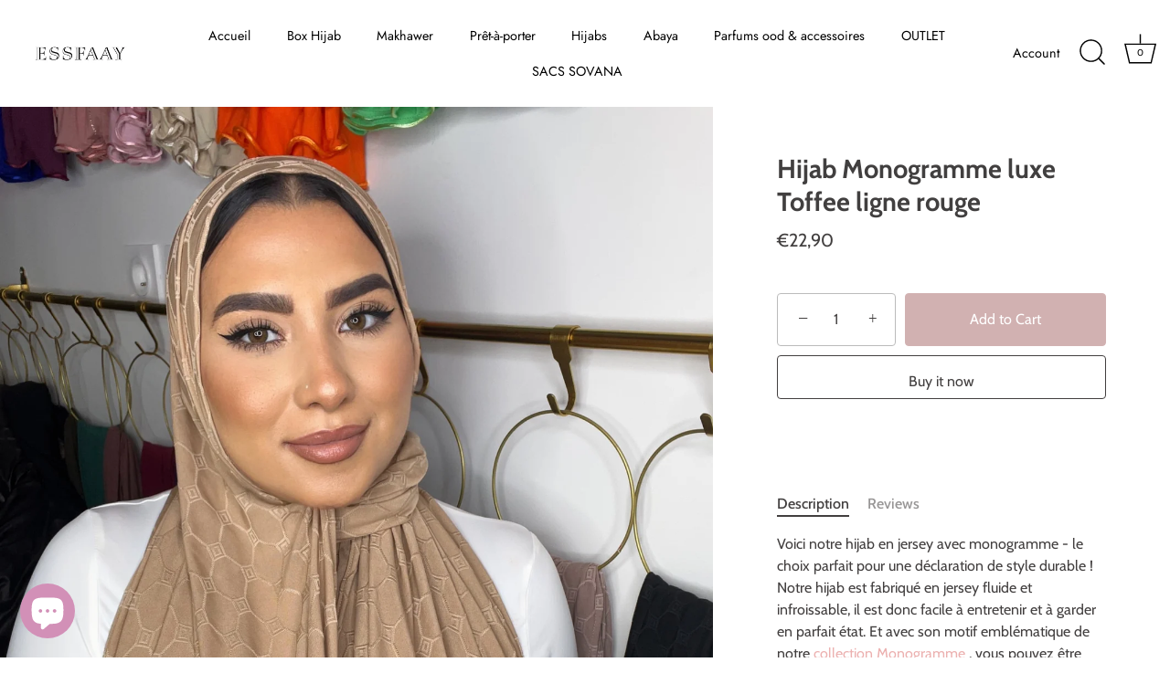

--- FILE ---
content_type: text/html; charset=utf-8
request_url: https://essfaayhijab.com/en-us/products/hijab-monogramme-luxe-toffee-1
body_size: 43081
content:
<!doctype html>
<html class="no-js" lang="en">
<head>
  <!-- Google tag (gtag.js) -->
<script async src="https://www.googletagmanager.com/gtag/js?id=AW-16658200390"></script>
<script>
  window.dataLayer = window.dataLayer || [];
  function gtag(){dataLayer.push(arguments);}
  gtag('js', new Date());

  gtag('config', 'AW-16658200390');
</script>
  <!-- Meta Pixel Code -->
<script>
!function(f,b,e,v,n,t,s)
{if(f.fbq)return;n=f.fbq=function(){n.callMethod?
n.callMethod.apply(n,arguments):n.queue.push(arguments)};
if(!f._fbq)f._fbq=n;n.push=n;n.loaded=!0;n.version='2.0';
n.queue=[];t=b.createElement(e);t.async=!0;
t.src=v;s=b.getElementsByTagName(e)[0];
s.parentNode.insertBefore(t,s)}(window, document,'script',
'https://connect.facebook.net/en_US/fbevents.js');
fbq('init', '732634823989968');
fbq('track', 'PageView');
</script>
<noscript><img height="1" width="1" style="display:none"
src="https://www.facebook.com/tr?id=732634823989968&ev=PageView&noscript=1"
/></noscript>
<!-- End Meta Pixel Code -->
 
  <!-- Showcase 5.3.2 -->

  <link rel="preload" href="//essfaayhijab.com/cdn/shop/t/12/assets/styles.css?v=80325994232315890921764098101" as="style">

  <meta charset="utf-8" />
<meta name="viewport" content="width=device-width,initial-scale=1.0" />
<meta http-equiv="X-UA-Compatible" content="IE=edge">

<link rel="preconnect" href="https://cdn.shopify.com" crossorigin>
<link rel="preconnect" href="https://fonts.shopify.com" crossorigin>
<link rel="preconnect" href="https://monorail-edge.shopifysvc.com"><link rel="preload" as="font" href="//essfaayhijab.com/cdn/fonts/cabin/cabin_n4.cefc6494a78f87584a6f312fea532919154f66fe.woff2" type="font/woff2" crossorigin><link rel="preload" as="font" href="//essfaayhijab.com/cdn/fonts/cabin/cabin_n7.255204a342bfdbc9ae2017bd4e6a90f8dbb2f561.woff2" type="font/woff2" crossorigin><link rel="preload" as="font" href="//essfaayhijab.com/cdn/fonts/cabin/cabin_i4.d89c1b32b09ecbc46c12781fcf7b2085f17c0be9.woff2" type="font/woff2" crossorigin><link rel="preload" as="font" href="//essfaayhijab.com/cdn/fonts/cabin/cabin_i7.ef2404c08a493e7ccbc92d8c39adf683f40e1fb5.woff2" type="font/woff2" crossorigin><link rel="preload" as="font" href="//essfaayhijab.com/cdn/fonts/jost/jost_n4.d47a1b6347ce4a4c9f437608011273009d91f2b7.woff2" type="font/woff2" crossorigin><link rel="preload" as="font" href="//essfaayhijab.com/cdn/fonts/cabin/cabin_n7.255204a342bfdbc9ae2017bd4e6a90f8dbb2f561.woff2" type="font/woff2" crossorigin><link rel="preload" as="font" href="//essfaayhijab.com/cdn/fonts/jost/jost_n4.d47a1b6347ce4a4c9f437608011273009d91f2b7.woff2" type="font/woff2" crossorigin><link rel="preload" href="//essfaayhijab.com/cdn/shop/t/12/assets/vendor.min.js?v=70833232815838266791666012786" as="script">
<link rel="preload" href="//essfaayhijab.com/cdn/shop/t/12/assets/theme.js?v=157855837257258135751666012786" as="script"><link rel="canonical" href="https://essfaayhijab.com/en-us/products/hijab-monogramme-luxe-toffee-1" /><link rel="shortcut icon" href="//essfaayhijab.com/cdn/shop/files/afb1a2ac-7958-4b82-badc-f48f562be916_2-removebg-preview.png?v=1742128495" type="image/png" /><meta name="description" content="Voici notre hijab en jersey avec monogramme - le choix parfait pour une déclaration de style durable ! Notre hijab est fabriqué en jersey fluide et infroissable, il est donc facile à entretenir et à garder en parfait état. Et avec son motif emblématique de notre collection Monogramme , vous pouvez être sûre de vous dém">
<link rel="preload" as="font" href="//essfaayhijab.com/cdn/fonts/cabin/cabin_n5.0250ac238cfbbff14d3c16fcc89f227ca95d5c6f.woff2" type="font/woff2" crossorigin><link rel="preload" as="font" href="//essfaayhijab.com/cdn/fonts/cabin/cabin_n6.c6b1e64927bbec1c65aab7077888fb033480c4f7.woff2" type="font/woff2" crossorigin><meta name="theme-color" content="#ffffff">

  <title>
    Hijab Monogramme luxe Toffee ligne rouge &ndash; ESSFAAYHIJAB
  </title>

<!-- Avada Boost Sales Script -->

      


          
          
          
          
          
          
          
          
          
          <script>
            const AVADA_ENHANCEMENTS = {};
            AVADA_ENHANCEMENTS.contentProtection = false;
            AVADA_ENHANCEMENTS.hideCheckoutButon = false;
            AVADA_ENHANCEMENTS.cartSticky = false;
            AVADA_ENHANCEMENTS.multiplePixelStatus = false;
            AVADA_ENHANCEMENTS.inactiveStatus = false;
            AVADA_ENHANCEMENTS.cartButtonAnimationStatus = false;
            AVADA_ENHANCEMENTS.whatsappStatus = false;
            AVADA_ENHANCEMENTS.messengerStatus = false;
            AVADA_ENHANCEMENTS.livechatStatus = false;
          </script>
















      <script>
        const AVADA_CDT = {};
        AVADA_CDT.template = "product";
        AVADA_CDT.collections = [];
        
          AVADA_CDT.collections.push("284679798980");
        
          AVADA_CDT.collections.push("624782246213");
        

        const AVADA_INVQTY = {};
        
          AVADA_INVQTY[41524675248324] = 8;
        

        AVADA_CDT.cartitem = 0;
        AVADA_CDT.moneyformat = `€{{amount_with_comma_separator}}`;
        AVADA_CDT.cartTotalPrice = 0;
        
        AVADA_CDT.selected_variant_id = 41524675248324;
        AVADA_CDT.product = {"id": 7139587227844,"title": "Hijab Monogramme luxe Toffee ligne rouge","handle": "hijab-monogramme-luxe-toffee-1","vendor": "Essfaayhijab",
            "type": "","tags": [],"price": 2290,"price_min": 2290,"price_max": 2290,
            "available": true,"price_varies": false,"compare_at_price": null,
            "compare_at_price_min": 0,"compare_at_price_max": 0,
            "compare_at_price_varies": false,"variants": [{"id":41524675248324,"title":"Default Title","option1":"Default Title","option2":null,"option3":null,"sku":"","requires_shipping":true,"taxable":true,"featured_image":null,"available":true,"name":"Hijab Monogramme luxe Toffee ligne rouge","public_title":null,"options":["Default Title"],"price":2290,"weight":300,"compare_at_price":null,"inventory_management":"shopify","barcode":"","requires_selling_plan":false,"selling_plan_allocations":[]}],"featured_image": "\/\/essfaayhijab.com\/cdn\/shop\/files\/714B2156-F0B0-4F44-9379-4E2E1865836E.jpg?v=1713366744","images": ["\/\/essfaayhijab.com\/cdn\/shop\/files\/714B2156-F0B0-4F44-9379-4E2E1865836E.jpg?v=1713366744"]
            };
        

        window.AVADA_BADGES = window.AVADA_BADGES || {};
        window.AVADA_BADGES = [{"shopDomain":"essfaay-hijab.myshopify.com","headingSize":16,"collectionPagePosition":"","shopId":"1LFTHBhaLcWMPqTneuqc","font":"default","badgesSmartSelector":false,"collectionPageInlinePosition":"after","priority":"0","name":"Product Pages","status":true,"homePagePosition":"","isSetCustomWidthMobile":false,"createdAt":"2023-01-05T08:53:02.072Z","showBadgeBorder":false,"homePageInlinePosition":"after","showHeaderText":true,"badgeCustomSize":70,"badgeEffect":"","cartInlinePosition":"after","badgeBorderColor":"#e1e1e1","inlinePosition":"after","headingColor":"#232323","badgeSize":"small","badgePageType":"product","customWidthSize":450,"showBadges":true,"description":"Increase a sense of urgency and boost conversation rate on each product page. ","badgeBorderRadius":3,"headerText":"Secure Checkout With","badgeStyle":"color","cartPosition":"","badgeWidth":"full-width","textAlign":"avada-align-center","customWidthSizeInMobile":450,"badgeList":["https:\/\/cdn1.avada.io\/boost-sales\/visa.svg","https:\/\/cdn1.avada.io\/boost-sales\/mastercard.svg","https:\/\/cdn1.avada.io\/boost-sales\/americanexpress.svg","https:\/\/cdn1.avada.io\/boost-sales\/discover.svg","https:\/\/cdn1.avada.io\/boost-sales\/paypal.svg","https:\/\/cdn1.avada.io\/boost-sales\/applepay.svg","https:\/\/cdn1.avada.io\/boost-sales\/googlepay.svg"],"position":"","removeBranding":true,"id":"HqXpjbRl3jhlFIWeqnSp"},{"priority":"0","customWidthSizeInMobile":450,"cartPosition":"","status":true,"cartInlinePosition":"after","collectionPageInlinePosition":"after","removeBranding":true,"headingSize":16,"badgePageType":"footer","badgeBorderRadius":3,"badgeBorderColor":"#e1e1e1","badgeCustomSize":40,"showBadgeBorder":false,"selectedPreset":"Payment 1","textAlign":"avada-align-center","description":"Win customers' trust from every pages by showing various trust badges at website's footer.","badgeSize":"custom","headingColor":"#232323","showBadges":true,"shopDomain":"essfaay-hijab.myshopify.com","badgeStyle":"color","badgeWidth":"full-width","badgeEffect":"","homePageInlinePosition":"after","createdAt":"2023-01-05T08:53:01.278Z","badgesSmartSelector":false,"customWidthSize":450,"position":"","headerText":"","isSetCustomWidthMobile":false,"showHeaderText":true,"font":"default","shopId":"1LFTHBhaLcWMPqTneuqc","homePagePosition":"","inlinePosition":"after","collectionPagePosition":"","badgeList":["https:\/\/cdn1.avada.io\/boost-sales\/visa.svg","https:\/\/cdn1.avada.io\/boost-sales\/mastercard.svg","https:\/\/cdn1.avada.io\/boost-sales\/americanexpress.svg","https:\/\/cdn1.avada.io\/boost-sales\/discover.svg","https:\/\/cdn1.avada.io\/boost-sales\/paypal.svg","https:\/\/cdn1.avada.io\/boost-sales\/applepay.svg","https:\/\/cdn1.avada.io\/boost-sales\/googlepay.svg"],"name":"Footer","id":"KCUu64oSywmts6yE7m2i"}];

        window.AVADA_GENERAL_SETTINGS = window.AVADA_GENERAL_SETTINGS || {};
        window.AVADA_GENERAL_SETTINGS = null;

        window.AVADA_COUNDOWNS = window.AVADA_COUNDOWNS || {};
        window.AVADA_COUNDOWNS = [{},{},{"id":"dEp117cxV7I5itXqZaui","stockTextColor":"#122234","timeUnits":"unit-dhms","useDefaultSize":true,"position":"form[action='\/cart\/add']","categoryTxtDateSize":8,"headingColor":"#0985C5","showInventoryCountdown":true,"productExcludeIds":[],"linkText":"Hurry! sale ends in","stockTextBefore":"Only {{stock_qty}} left in stock. Hurry up 🔥","saleCustomDays":"00","displayLayout":"square-countdown","productIds":[],"inlinePosition":"after","stockType":"real_stock","stockTextSize":16,"txtDateColor":"#122234","displayType":"ALL_PRODUCT","shopDomain":"essfaay-hijab.myshopify.com","saleCustomSeconds":"59","numbBorderWidth":1,"numbWidth":60,"showCountdownTimer":true,"headingSize":30,"collectionPagePosition":"","countdownSmartSelector":false,"minutesText":"Minutes","categoryNumbHeight":30,"manualDisplayPlacement":"after","textAlign":"text-center","daysText":"Days","description":"Increase urgency and boost conversions for each product page.","hoursText":"Hours","secondsText":"Seconds","numbBorderRadius":0,"conditions":{"conditions":[{"type":"TITLE","value":"","operation":"CONTAINS"}],"type":"ALL"},"removeBranding":true,"shopId":"1LFTHBhaLcWMPqTneuqc","saleCustomHours":"00","txtDatePos":"txt_outside_box","priority":"0","countdownEndAction":"HIDE_COUNTDOWN","saleCustomMinutes":"10","collectionPageInlinePosition":"after","createdAt":"2023-01-05T08:53:01.182Z","saleDateType":"date-custom","numbBgColor":"#ffffff","countdownTextBottom":"","categoryNumberSize":14,"name":"Product Pages","status":true,"numbBorderColor":"#cccccc","numbColor":"#122234","categoryUseDefaultSize":true,"categoryTxtDatePos":"txt_outside_box","numbHeight":60,"manualDisplayPosition":"form[action='\/cart\/add']","categoryNumbWidth":30,"txtDateSize":16}];

        window.AVADA_STOCK_COUNTDOWNS = window.AVADA_STOCK_COUNTDOWNS || {};
        window.AVADA_STOCK_COUNTDOWNS = {"name":"Stock Countdown","animationForStockCountdown":"AVADA-Animation__Shaking","queryPosition":"form[action='\/cart\/add']","numberShow":"10","shopId":"1LFTHBhaLcWMPqTneuqc","timeRandom":["15000"],"customCss":"","description":"Description label","isOnlyShowThanNumber":false,"stockCountdownContent":"\u003cp\u003eSeulement\u0026nbsp;\u003cspan style=\"color: rgb(255, 0, 0);\"\u003e{{stock_qty}}\u003c\/span\u003e en stock. Quantité limitée 🔥\u003c\/p\u003e","displayType":"ALL_PRODUCT","delayAnimation":"1500","status":true,"conditions":{"type":"ALL","conditions":[{"type":"TITLE","value":"","operation":"CONTAINS"}]},"productExcludeIds":[],"textAlign":"avada-align-left","id":"4xuL15zVbeTexBUHRBt6","position":"above","productIds":[],"type":"default"};

        window.AVADA_COUNDOWNS_V2 = window.AVADA_COUNDOWNS_V2 || {};
        window.AVADA_COUNDOWNS_V2 = [{"id":"sO8WsllKWiE2Mwq55v7q","bgNumberColor":"","image":"\/ef5fd24e18abbe4ad2665cd69dd792aa.png","updatedAt":"2023-01-05T09:59:48.064Z","secondsCustom":1,"size":"medium","whenTimeReached":"hide_block","conditionToShow":"allProduct","createdAt":"2023-01-05T09:59:33.448Z","status":true,"timeType":"custom_date","startTime":"2023-01-05T10:55","minutesText":"Minutes","isFirstSave":false,"secondsText":"Seconds","designSetting":[{"path":"designSetting.0","type":"heading","label":"Dépêchez-vous ! Réassort dans ","components":[],"style":{"color":"#202223","path":"designSetting.0.style","fontWeight":"bold"},"name":"Heading"},{"label":"","isCanChangeBgNumberColor":false,"path":"designSetting.1","name":"Countdown","type":"countdown","components":[{"value":"64","type":"itemContainer","label":"Jours","path":"designSetting.1.components.0","identification":"Day","components":[{"type":"countdownItemValue","path":"designSetting.1.components.0.components.0","unitLabel":"","identification":"dayValue","classes":[""],"label":"","name":"CD Item Value","style":{"padding":"1rem","color":"#FFFFFF","borderRadius":"4px","path":"designSetting.1.components.0.components.0.style","background":"linear-gradient(to bottom,#1F1E1E, #1F1E1E 50%, #353434 50%, #353434 100%)"}},{"identification":"dayLabel","style":{"lineHeight":"150%","color":"#202223","path":"designSetting.1.components.0.components.1.style","position":"absolute","padding":"0 0.5rem"},"path":"designSetting.1.components.0.components.1","classes":["Avada-CDTV2__PositionLabel--bottom"],"type":"countdownItemLabel","name":"CD Item Label"}],"name":"Item Container","style":{"path":"designSetting.1.components.0.style","padding":"0.5rem"}},{"identification":"Hour","components":[{"label":"","style":{"borderRadius":"4px","background":"linear-gradient(to bottom,#1F1E1E, #1F1E1E 50%, #353434 50%, #353434 100%)","padding":"1rem","path":"designSetting.1.components.1.components.0.style","color":"#FFFFFF"},"name":"CD Item Value","identification":"hourValue","classes":[""],"path":"designSetting.1.components.1.components.0","type":"countdownItemValue","unitLabel":""},{"identification":"hourLabel","type":"countdownItemLabel","classes":["Avada-CDTV2__PositionLabel--bottom"],"path":"designSetting.1.components.1.components.1","style":{"lineHeight":"150%","color":"#202223","path":"designSetting.1.components.1.components.1.style","position":"absolute","padding":"0 0.5rem"},"name":"CD Item Label"}],"path":"designSetting.1.components.1","style":{"path":"designSetting.1.components.1.style","padding":"0.5rem"},"name":"Item Container","type":"itemContainer","value":"20","label":"Heures"},{"path":"designSetting.1.components.2","type":"itemContainer","components":[{"identification":"minuteValue","name":"CD Item Value","classes":[""],"style":{"borderRadius":"4px","background":"linear-gradient(to bottom,#1F1E1E, #1F1E1E 50%, #353434 50%, #353434 100%)","path":"designSetting.1.components.2.components.0.style","color":"#FFFFFF","padding":"1rem"},"path":"designSetting.1.components.2.components.0","type":"countdownItemValue","label":"","unitLabel":""},{"identification":"minuteLabel","classes":["Avada-CDTV2__PositionLabel--bottom"],"type":"countdownItemLabel","name":"CD Item Label","path":"designSetting.1.components.2.components.1","style":{"position":"absolute","lineHeight":"150%","padding":"0 0.5rem","path":"designSetting.1.components.2.components.1.style","color":"#202223"}}],"name":"Item Container","value":"01","label":"Minutes","identification":"Minute","style":{"path":"designSetting.1.components.2.style","padding":"0.5rem"}},{"label":"Secondes","components":[{"style":{"background":"linear-gradient(to bottom,#1F1E1E, #1F1E1E 50%, #353434 50%, #353434 100%)","borderRadius":"4px","path":"designSetting.1.components.3.components.0.style","padding":"1rem","color":"#FFFFFF"},"path":"designSetting.1.components.3.components.0","name":"CD Item Value","classes":[""],"unitLabel":"","identification":"secondValue","type":"countdownItemValue","label":""},{"path":"designSetting.1.components.3.components.1","style":{"position":"absolute","lineHeight":"150%","padding":"0 0.5rem","path":"designSetting.1.components.3.components.1.style","color":"#202223"},"identification":"secondLabel","name":"CD Item Label","classes":["Avada-CDTV2__PositionLabel--bottom"],"type":"countdownItemLabel"}],"name":"Item Container","identification":"Second","value":"01","path":"designSetting.1.components.3","type":"itemContainer","style":{"padding":"0.5rem","path":"designSetting.1.components.3.style"}}]}],"isSpecificTimeZone":false,"widgetId":"AVADA-7XAQ2CZVMMDI","pageShowCountdown":"product","minutesCustom":1,"hoursText":"Hours","daysText":"Days","presetType":"light","preset":"paris","classes":["Avada-CDTV2__Display--block"],"hoursCustom":"20","specificCollectionIds":[],"timeZone":"","endTime":"","name":"Countdown Timer 05\/01\/23","daysCustom":"64","shopId":"1LFTHBhaLcWMPqTneuqc","isCanChangeBgNumberColor":false}];

        window.AVADA_BADGES_V2 = window.AVADA_BADGES_V2 || {};
        window.AVADA_BADGES_V2 = [];

        window.AVADA_INACTIVE_TAB = window.AVADA_INACTIVE_TAB || {};
        window.AVADA_INACTIVE_TAB = null;

        window.AVADA_LIVECHAT = window.AVADA_LIVECHAT || {};
        window.AVADA_LIVECHAT = null;

        window.AVADA_STICKY_ATC = window.AVADA_STICKY_ATC || {};
        window.AVADA_STICKY_ATC = null;

        window.AVADA_ATC_ANIMATION = window.AVADA_ATC_ANIMATION || {};
        window.AVADA_ATC_ANIMATION = null;

        window.AVADA_SP = window.AVADA_SP || {};
        window.AVADA_SP = {"shop":"1LFTHBhaLcWMPqTneuqc","configuration":{"position":"bottom-left","hide_time_ago":false,"smart_hide":false,"smart_hide_time":3,"smart_hide_unit":"days","truncate_product_name":true,"display_duration":5,"first_delay":10,"pops_interval":10,"max_pops_display":20,"show_mobile":true,"mobile_position":"bottom","animation":"fadeInUp","out_animation":"fadeOutDown","with_sound":false,"display_order":"order","only_product_viewing":false,"notice_continuously":false,"custom_css":"","replay":true,"included_urls":"","excluded_urls":"","excluded_product_type":"","countries_all":true,"countries":[],"allow_show":"all","hide_close":true,"close_time":1,"close_time_unit":"days","support_rtl":false},"notifications":{"9Vvy9Y5nxP9Xu1gEAQfM":{"settings":{"heading_text":"{{first_name}} in {{city}}, {{country}}","heading_font_weight":500,"heading_font_size":12,"content_text":"Purchased {{product_name}}","content_font_weight":800,"content_font_size":13,"background_image":"","background_color":"#FFF","heading_color":"#111","text_color":"#142A47","time_color":"#234342","with_border":false,"border_color":"#333333","border_width":1,"border_radius":20,"image_border_radius":20,"heading_decoration":null,"hover_product_decoration":null,"hover_product_color":"#122234","with_box_shadow":true,"font":"Raleway","language_code":"en","with_static_map":false,"use_dynamic_names":false,"dynamic_names":"","use_flag":false,"popup_custom_link":"","popup_custom_image":"","display_type":"popup","use_counter":false,"counter_color":"#0b4697","counter_unit_color":"#0b4697","counter_unit_plural":"views","counter_unit_single":"view","truncate_product_name":false,"allow_show":"all","included_urls":"","excluded_urls":""},"type":"order","items":[],"source":"shopify\/order"}},"removeBranding":true};

        window.AVADA_SP_V2 = window.AVADA_SP_V2 || {};
        window.AVADA_SP_V2 = [{"id":"G33E81tCgvFeid8m73no","name":"Recent Sale","textColor":"#142A47","notificationsImport":[],"specificProducts":[],"borderRadius":6,"isGenerateDayAgo":true,"timeColor":"#234342","contentText":"Purchased {{product_name}}","type":"recent_sales","mobilePositions":"bottom","isShowOnMobile":true,"desktopPosition":"bottom_left","isUseAdvancedSettings":false,"contentFontWeight":800,"font":"Raleway","typeTheme":"basic1","importDemo":"import_random_product","isHideCustomerName":false,"borderWidth":1,"contentFontSize":13,"notifications":[{"product_image":"https:\/\/cdn.shopify.com\/s\/files\/1\/0267\/9544\/2372\/products\/image_dbce09c4-38e3-419c-b9e0-ecd2265a749e.jpg?v=1670961633","city":"Fenouillet","shipping_first_name":"Ibtissam","product_handle":"hijab-classy-terracota","date":"2023-01-05T07:22:47.000Z","type":"order","product_name":"Hijab Classy Terracota","product_link":"https:\/\/essfaay-hijab.myshopify.com\/products\/hijab-classy-terracota","product_id":7298657222852,"shipping_country":"France","shipping_city":"Fenouillet","first_name":"Ibtissam","country":"France"},{"shipping_first_name":"Ibtissam","first_name":"Ibtissam","product_link":"https:\/\/essfaay-hijab.myshopify.com\/products\/hijab-classy-light-fawn","shipping_country":"France","type":"order","date":"2023-01-05T07:22:47.000Z","shipping_city":"Fenouillet","product_image":"https:\/\/cdn.shopify.com\/s\/files\/1\/0267\/9544\/2372\/products\/image_73012ff4-8142-49c4-96eb-1dff7ebe8962.jpg?v=1670961563","product_id":7298655879364,"country":"France","city":"Fenouillet","product_name":"Hijab Classy Light Fawn","product_handle":"hijab-classy-light-fawn"},{"type":"order","shipping_first_name":"kamilia","shipping_country":"France","city":"Orly","product_link":"https:\/\/essfaay-hijab.myshopify.com\/products\/hijab-classy-cocoa","product_handle":"hijab-classy-cocoa","product_image":"https:\/\/cdn.shopify.com\/s\/files\/1\/0267\/9544\/2372\/products\/image_aad44b32-2021-4395-b2fa-af410da43731.jpg?v=1670961467","country":"France","date":"2023-01-04T20:56:28.000Z","first_name":"kamilia","product_name":"Hijab Classy Cocoa","product_id":7298653913284,"shipping_city":"Orly"},{"type":"order","first_name":"kamilia","shipping_first_name":"kamilia","shipping_country":"France","date":"2023-01-04T20:56:28.000Z","shipping_city":"Orly","product_name":"ABAYA 2 LAYERS PERLÉE NOIR","product_handle":"abaya-2-layers-perlee-noir","city":"Orly","product_link":"https:\/\/essfaay-hijab.myshopify.com\/products\/abaya-2-layers-perlee-noir","country":"France","product_id":7097097846980,"product_image":"https:\/\/cdn.shopify.com\/s\/files\/1\/0267\/9544\/2372\/products\/image_743ecb50-7615-4a53-bb45-ed9d276f121b.jpg?v=1667850972"},{"date":"2023-01-04T20:56:28.000Z","product_name":"Hijab Jersey Classy Mocha","type":"order","product_image":"https:\/\/cdn.shopify.com\/s\/files\/1\/0267\/9544\/2372\/products\/image_26b9745e-23d1-4641-93fc-7009f41d8d53.jpg?v=1662139269","product_link":"https:\/\/essfaay-hijab.myshopify.com\/products\/hijab-jersey-classy-mocha","shipping_city":"Orly","city":"Orly","shipping_first_name":"kamilia","product_handle":"hijab-jersey-classy-mocha","product_id":7229477814468,"first_name":"kamilia","shipping_country":"France","country":"France"},{"product_handle":"hijab-classy-light-fawn","type":"order","product_name":"Hijab Classy Light Fawn","product_link":"https:\/\/essfaay-hijab.myshopify.com\/products\/hijab-classy-light-fawn","country":"France","date":"2023-01-04T20:56:28.000Z","product_image":"https:\/\/cdn.shopify.com\/s\/files\/1\/0267\/9544\/2372\/products\/image_73012ff4-8142-49c4-96eb-1dff7ebe8962.jpg?v=1670961563","shipping_country":"France","shipping_city":"Orly","shipping_first_name":"kamilia","product_id":7298655879364,"city":"Orly","first_name":"kamilia"},{"city":"Orly","product_id":6631271956676,"shipping_city":"Orly","type":"order","shipping_country":"France","country":"France","product_handle":"hijab-jersey-a-strass-et-ligne-rouge-marron","date":"2023-01-04T20:56:28.000Z","product_name":"Hijab Softline Marron","product_link":"https:\/\/essfaay-hijab.myshopify.com\/products\/hijab-jersey-a-strass-et-ligne-rouge-marron","product_image":"https:\/\/cdn.shopify.com\/s\/files\/1\/0267\/9544\/2372\/products\/image_b4b6c21a-7e7a-44bc-b4ae-3f704da907af.jpg?v=1666186054","first_name":"kamilia","shipping_first_name":"kamilia"},{"shipping_country":"France","date":"2023-01-04T20:56:28.000Z","product_id":7298671083716,"city":"Orly","product_link":"https:\/\/essfaay-hijab.myshopify.com\/products\/hijab-pearly-fossil","type":"order","product_handle":"hijab-pearly-fossil","shipping_city":"Orly","shipping_first_name":"kamilia","country":"France","product_name":"Hijab Pearly Fossil","first_name":"kamilia","product_image":"https:\/\/cdn.shopify.com\/s\/files\/1\/0267\/9544\/2372\/products\/image_5b107dee-6898-4e04-a707-6d34876754f2.jpg?v=1670962289"},{"product_handle":"abaya-mauve-3-etages","product_image":"https:\/\/cdn.shopify.com\/s\/files\/1\/0267\/9544\/2372\/products\/image_00515d23-c40e-40b2-ab63-7c159c69b9c3.jpg?v=1657460967","shipping_first_name":"Rania","shipping_city":"Rüsselsheim am Main","country":"Germany","product_id":7068450816196,"first_name":"Rania","date":"2023-01-03T22:50:26.000Z","type":"order","shipping_country":"Germany","product_link":"https:\/\/essfaay-hijab.myshopify.com\/products\/abaya-mauve-3-etages","product_name":"Abaya Mauve 3 étages","city":"Rüsselsheim am Main"},{"product_id":7097096175812,"shipping_city":"Rüsselsheim am Main","date":"2023-01-03T22:50:26.000Z","first_name":"Rania","product_link":"https:\/\/essfaay-hijab.myshopify.com\/products\/abaya-3-layer-fairouzi","country":"Germany","shipping_country":"Germany","product_handle":"abaya-3-layer-fairouzi","shipping_first_name":"Rania","type":"order","product_image":"https:\/\/cdn.shopify.com\/s\/files\/1\/0267\/9544\/2372\/products\/image_4996f443-b7e2-4746-a7a2-9a398d01b9fe.jpg?v=1657308301","product_name":"ABAYA 3 LAYER FAÏROUZI","city":"Rüsselsheim am Main"},{"country":"Germany","type":"order","product_id":7139598860484,"product_name":"Hijab Monogramme luxe Wood ligne rouge","product_link":"https:\/\/essfaay-hijab.myshopify.com\/products\/monogramme-luxe-wood-ligne-rouge","date":"2023-01-03T22:45:08.000Z","first_name":"Sabah ","shipping_first_name":"Sabah ","product_handle":"monogramme-luxe-wood-ligne-rouge","product_image":"https:\/\/cdn.shopify.com\/s\/files\/1\/0267\/9544\/2372\/products\/image_802cd9d4-d42d-4a75-80e9-0cc34610fd15.jpg?v=1652812079","shipping_city":"Hamm","shipping_country":"Germany","city":"Hamm"},{"shipping_country":"Germany","shipping_city":"Hamm","product_handle":"onogramme-luxe-noir-ligne-rouge","country":"Germany","date":"2023-01-03T22:45:08.000Z","shipping_first_name":"Sabah ","first_name":"Sabah ","product_name":"Hijab  Monogramme luxe Noir ligne rouge","city":"Hamm","product_link":"https:\/\/essfaay-hijab.myshopify.com\/products\/onogramme-luxe-noir-ligne-rouge","product_image":"https:\/\/cdn.shopify.com\/s\/files\/1\/0267\/9544\/2372\/products\/image_41c6f986-fa7d-43a0-af14-80fa0d6d7b52.jpg?v=1652812017","type":"order","product_id":7139594862788},{"product_link":"https:\/\/essfaay-hijab.myshopify.com\/products\/hijab-monogramme-luxe-wood","country":"France","product_image":"https:\/\/cdn.shopify.com\/s\/files\/1\/0267\/9544\/2372\/products\/image_b91be08b-96a4-4ffc-bee2-7489ff579046.jpg?v=1662134352","shipping_first_name":"Nadia","first_name":"Nadia","product_handle":"hijab-monogramme-luxe-wood","shipping_country":"France","product_id":7079725629636,"city":"Montpellier","date":"2023-01-03T21:18:24.000Z","shipping_city":"Montpellier","type":"order","product_name":"Hijab Monogramme luxe Wood"},{"date":"2023-01-03T21:18:24.000Z","type":"order","product_link":"https:\/\/essfaay-hijab.myshopify.com\/products\/hijab-monogramme-luxe-bleu-nuit","product_image":"https:\/\/cdn.shopify.com\/s\/files\/1\/0267\/9544\/2372\/products\/image_c3f056f4-b3bb-43e9-a828-6fb8940479e2.jpg?v=1670960263","product_handle":"hijab-monogramme-luxe-bleu-nuit","shipping_city":"Montpellier","product_name":"Hijab Monogramme luxe Bleu nuit","shipping_country":"France","first_name":"Nadia","city":"Montpellier","product_id":7298632089796,"country":"France","shipping_first_name":"Nadia"},{"product_image":"https:\/\/cdn.shopify.com\/s\/files\/1\/0267\/9544\/2372\/products\/image_26b9745e-23d1-4641-93fc-7009f41d8d53.jpg?v=1662139269","date":"2023-01-03T16:27:56.000Z","country":"France","product_id":7229477814468,"shipping_country":"France","first_name":"Chaima","shipping_city":"Orly","shipping_first_name":"Chaima","type":"order","product_link":"https:\/\/essfaay-hijab.myshopify.com\/products\/hijab-jersey-classy-mocha","product_handle":"hijab-jersey-classy-mocha","city":"Orly","product_name":"Hijab Jersey Classy Mocha"},{"country":"France","product_name":"Hijab Classy Terracota","type":"order","shipping_first_name":"Chaima","product_image":"https:\/\/cdn.shopify.com\/s\/files\/1\/0267\/9544\/2372\/products\/image_dbce09c4-38e3-419c-b9e0-ecd2265a749e.jpg?v=1670961633","city":"Orly","first_name":"Chaima","shipping_country":"France","date":"2023-01-03T16:27:56.000Z","product_id":7298657222852,"product_handle":"hijab-classy-terracota","product_link":"https:\/\/essfaay-hijab.myshopify.com\/products\/hijab-classy-terracota","shipping_city":"Orly"},{"city":"Orly","type":"order","shipping_city":"Orly","product_link":"https:\/\/essfaay-hijab.myshopify.com\/products\/hijab-pearly-fossil","shipping_country":"France","first_name":"Chaima","shipping_first_name":"Chaima","country":"France","date":"2023-01-03T16:27:56.000Z","product_name":"Hijab Pearly Fossil","product_image":"https:\/\/cdn.shopify.com\/s\/files\/1\/0267\/9544\/2372\/products\/image_5b107dee-6898-4e04-a707-6d34876754f2.jpg?v=1670962289","product_handle":"hijab-pearly-fossil","product_id":7298671083716},{"shipping_city":"Créteil ","type":"order","shipping_country":"France","product_id":6918776357060,"city":"Créteil ","product_handle":"hijab-soie-de-medine-a-enfiler-noir","date":"2023-01-03T10:07:01.000Z","product_image":"https:\/\/cdn.shopify.com\/s\/files\/1\/0267\/9544\/2372\/products\/image_7179d68f-bbd9-4163-9ec5-8990efc1bfe9.jpg?v=1634492998","product_name":"Hijab à enfiler soie de medine Noir","country":"France","first_name":"Celina","shipping_first_name":"Celina","product_link":"https:\/\/essfaay-hijab.myshopify.com\/products\/hijab-soie-de-medine-a-enfiler-noir"},{"first_name":"Celina","city":"Créteil ","product_image":"https:\/\/cdn.shopify.com\/s\/files\/1\/0267\/9544\/2372\/products\/image_0562b9cc-3e32-4a9a-b0b6-8722c0e095fc.jpg?v=1645908498","product_handle":"hijab-a-enfiler-soie-de-medine-mocha","date":"2023-01-03T10:07:01.000Z","shipping_first_name":"Celina","type":"order","shipping_city":"Créteil ","shipping_country":"France","product_link":"https:\/\/essfaay-hijab.myshopify.com\/products\/hijab-a-enfiler-soie-de-medine-mocha","product_id":7068516221124,"country":"France","product_name":"Hijab à enfiler soie de medine Mocha"},{"shipping_country":"Germany","date":"2023-01-02T11:14:59.000Z","product_image":"https:\/\/cdn.shopify.com\/s\/files\/1\/0267\/9544\/2372\/products\/image_00392ca3-ffda-4bcd-93f4-7a5148897e62.jpg?v=1644604293","country":"Germany","product_id":6133423898820,"shipping_first_name":"Ahlam","product_name":"Hijab Softline Noir","type":"order","city":"Offenbach am Main ","product_handle":"hijab-jersey-a-strass-et-ligne-rouge-noir","shipping_city":"Offenbach am Main ","product_link":"https:\/\/essfaay-hijab.myshopify.com\/products\/hijab-jersey-a-strass-et-ligne-rouge-noir","first_name":"Ahlam"},{"product_name":"Hijab Côtelé  fleurs noir","shipping_first_name":"Astou","country":"France","date":"2023-01-01T01:05:47.000Z","city":"Épinay-sur-Seine ","product_id":6134164259012,"product_handle":"hijab-noir-jersey-cotele-a-strass-fleurs-noir","first_name":"Astou","type":"order","shipping_country":"France","product_link":"https:\/\/essfaay-hijab.myshopify.com\/products\/hijab-noir-jersey-cotele-a-strass-fleurs-noir","product_image":"https:\/\/cdn.shopify.com\/s\/files\/1\/0267\/9544\/2372\/products\/image_e6305e9f-1066-4eab-bf3f-81a4a0515c48.jpg?v=1662314462","shipping_city":"Épinay-sur-Seine "},{"shipping_city":"Épinay-sur-Seine ","shipping_country":"France","product_image":"https:\/\/cdn.shopify.com\/s\/files\/1\/0267\/9544\/2372\/products\/image_9f12ac5a-3df7-403d-927c-fb354244d683.jpg?v=1670960177","country":"France","shipping_first_name":"Astou","product_id":7298630156484,"product_handle":"hijab-monogramme-luxe-bleu-nuit-ligne-rouge","first_name":"Astou","city":"Épinay-sur-Seine ","type":"order","product_name":"Hijab Monogramme luxe  Bleu nuit ligne rouge","date":"2023-01-01T01:05:47.000Z","product_link":"https:\/\/essfaay-hijab.myshopify.com\/products\/hijab-monogramme-luxe-bleu-nuit-ligne-rouge"},{"date":"2023-01-01T01:05:47.000Z","type":"order","product_id":7071107350724,"city":"Épinay-sur-Seine ","product_handle":"hijab-pearly-noir-ligne-noir","country":"France","product_name":"Hijab pearly Noir ligne noir","shipping_first_name":"Astou","product_link":"https:\/\/essfaay-hijab.myshopify.com\/products\/hijab-pearly-noir-ligne-noir","first_name":"Astou","shipping_country":"France","shipping_city":"Épinay-sur-Seine ","product_image":"https:\/\/cdn.shopify.com\/s\/files\/1\/0267\/9544\/2372\/products\/image_6f008428-bf0e-464d-accd-cedc19540d7e.jpg?v=1653600684"},{"shipping_city":"Épinay-sur-Seine ","country":"France","date":"2023-01-01T01:05:47.000Z","product_image":"https:\/\/cdn.shopify.com\/s\/files\/1\/0267\/9544\/2372\/products\/image_b4b6c21a-7e7a-44bc-b4ae-3f704da907af.jpg?v=1666186054","shipping_country":"France","shipping_first_name":"Astou","product_id":6631271956676,"product_link":"https:\/\/essfaay-hijab.myshopify.com\/products\/hijab-jersey-a-strass-et-ligne-rouge-marron","city":"Épinay-sur-Seine ","type":"order","product_name":"Hijab Softline Marron","first_name":"Astou","product_handle":"hijab-jersey-a-strass-et-ligne-rouge-marron"},{"date":"2023-01-01T01:05:47.000Z","product_name":"Hijab Côtelé fleurs Rose","first_name":"Astou","product_handle":"hijab-jersey-cotele-a-strass-fleurs-rose","shipping_first_name":"Astou","country":"France","type":"order","shipping_city":"Épinay-sur-Seine ","city":"Épinay-sur-Seine ","shipping_country":"France","product_id":6134164095172,"product_image":"https:\/\/cdn.shopify.com\/s\/files\/1\/0267\/9544\/2372\/products\/image_cce80b75-6b77-4af6-8a0b-1b4177a70d70.jpg?v=1642708843","product_link":"https:\/\/essfaay-hijab.myshopify.com\/products\/hijab-jersey-cotele-a-strass-fleurs-rose"},{"product_handle":"hijab-joury-sand","product_name":"Hijab Joury Sand","product_link":"https:\/\/essfaay-hijab.myshopify.com\/products\/hijab-joury-sand","first_name":"Astou","product_id":7298684256452,"city":"Épinay-sur-Seine ","country":"France","product_image":"https:\/\/cdn.shopify.com\/s\/files\/1\/0267\/9544\/2372\/products\/image_32f1fdb6-6ffb-486b-a76a-0cb349c47033.jpg?v=1670963018","shipping_country":"France","shipping_first_name":"Astou","shipping_city":"Épinay-sur-Seine ","type":"order","date":"2023-01-01T01:05:47.000Z"},{"product_name":"ABAYA VERT ÉMERAUDE  3 ETAGES","product_handle":"abaya-vert-emeraude-3-etages","city":"Épinay-sur-Seine ","product_image":"https:\/\/cdn.shopify.com\/s\/files\/1\/0267\/9544\/2372\/products\/image_c68805e5-805a-401d-9888-ce1539527f53.jpg?v=1656014140","type":"order","shipping_first_name":"Astou","shipping_city":"Épinay-sur-Seine ","date":"2023-01-01T01:05:47.000Z","product_id":7172185587908,"product_link":"https:\/\/essfaay-hijab.myshopify.com\/products\/abaya-vert-emeraude-3-etages","shipping_country":"France","first_name":"Astou","country":"France"},{"country":"France","type":"order","product_name":"HIJAB À ENFILER SOIE DE MEDINE BEIGE","product_handle":"hijab-a-enfiler-soie-de-medine-beige","product_link":"https:\/\/essfaay-hijab.myshopify.com\/products\/hijab-a-enfiler-soie-de-medine-beige","product_image":"https:\/\/cdn.shopify.com\/s\/files\/1\/0267\/9544\/2372\/products\/image_0dd6251f-3bae-4df4-9a37-99cd4364726f.jpg?v=1668081282","date":"2022-12-31T09:33:00.000Z","product_id":6956336545988,"shipping_country":"France","shipping_first_name":"Mélissa ","first_name":"Mélissa ","shipping_city":"Saint leger sur dheune ","city":"Saint leger sur dheune "},{"country":"France","shipping_first_name":"Mélissa ","product_name":"Hijab à enfiler soie de medine Blanc","type":"order","product_image":"https:\/\/cdn.shopify.com\/s\/files\/1\/0267\/9544\/2372\/products\/image_4e9d3ebb-7b43-4114-bde3-ac45ad46210d.jpg?v=1668081351","product_handle":"hijab-a-enfiler-soie-de-medine-blanc-casse","date":"2022-12-31T09:33:00.000Z","first_name":"Mélissa ","shipping_city":"Saint leger sur dheune ","product_id":7130500137156,"shipping_country":"France","product_link":"https:\/\/essfaay-hijab.myshopify.com\/products\/hijab-a-enfiler-soie-de-medine-blanc-casse","city":"Saint leger sur dheune "},{"date":"2022-12-30T23:32:28.000Z","product_handle":"hijab-monogramme-luxe-wood","shipping_first_name":"Nada","shipping_city":"Creil","country":"France","product_id":7079725629636,"type":"order","product_link":"https:\/\/essfaay-hijab.myshopify.com\/products\/hijab-monogramme-luxe-wood","city":"Creil","first_name":"Nada","product_image":"https:\/\/cdn.shopify.com\/s\/files\/1\/0267\/9544\/2372\/products\/image_b91be08b-96a4-4ffc-bee2-7489ff579046.jpg?v=1662134352","shipping_country":"France","product_name":"Hijab Monogramme luxe Wood"}],"withBorder":false,"dayAgoTimeUnit":"hours","truncateProductName":false,"backgroundColor":"#FFF","dayAgoTime":"1","headingFontWeight":500,"imageBorderRadius":6,"createdAt":"2023-01-05T08:53:01.881Z","headingText":"{{first_name}} in {{city}}, {{country}}","headingColor":"#111","backgroundImage":"","shopId":"1LFTHBhaLcWMPqTneuqc","status":false,"isShowDemo":false,"borderColor":"#333333","languageCode":"en","headingFontSize":12}];

        window.AVADA_SETTING_SP_V2 = window.AVADA_SETTING_SP_V2 || {};
        window.AVADA_SETTING_SP_V2 = {"with_sound":false,"countries":[],"animation":"fadeInUp","mobile_position":"bottom","max_pops_display":30,"notice_continuously":false,"excluded_product_type":"","first_delay":4,"close_time":1,"hide_time_ago":false,"out_animation":"fadeOutDown","excluded_urls":"","custom_css":"","support_rtl":false,"close_time_unit":"days","display_duration":4,"hide_close":true,"display_order":"order","replay":true,"smart_hide":false,"pops_interval":4,"allow_show":"all","countries_all":true,"truncate_product_name":true,"orderItems":[{"product_image":"https:\/\/cdn.shopify.com\/s\/files\/1\/0267\/9544\/2372\/products\/image_dbce09c4-38e3-419c-b9e0-ecd2265a749e.jpg?v=1670961633","date":"2023-01-05T07:22:47.000Z","product_link":"https:\/\/essfaay-hijab.myshopify.com\/products\/hijab-classy-terracota","shipping_country":"France","product_handle":"hijab-classy-terracota","shipping_city":"Fenouillet","product_id":7298657222852,"type":"order","first_name":"Ibtissam","country":"France","shipping_first_name":"Ibtissam","product_name":"Hijab Classy Terracota","city":"Fenouillet"},{"shipping_country":"France","shipping_city":"Fenouillet","product_link":"https:\/\/essfaay-hijab.myshopify.com\/products\/hijab-classy-light-fawn","type":"order","date":"2023-01-05T07:22:47.000Z","country":"France","product_image":"https:\/\/cdn.shopify.com\/s\/files\/1\/0267\/9544\/2372\/products\/image_73012ff4-8142-49c4-96eb-1dff7ebe8962.jpg?v=1670961563","first_name":"Ibtissam","shipping_first_name":"Ibtissam","city":"Fenouillet","product_name":"Hijab Classy Light Fawn","product_handle":"hijab-classy-light-fawn","product_id":7298655879364},{"product_link":"https:\/\/essfaay-hijab.myshopify.com\/products\/hijab-classy-cocoa","date":"2023-01-04T20:56:28.000Z","country":"France","city":"Orly","first_name":"kamilia","product_name":"Hijab Classy Cocoa","product_image":"https:\/\/cdn.shopify.com\/s\/files\/1\/0267\/9544\/2372\/products\/image_aad44b32-2021-4395-b2fa-af410da43731.jpg?v=1670961467","product_handle":"hijab-classy-cocoa","product_id":7298653913284,"shipping_first_name":"kamilia","type":"order","shipping_country":"France","shipping_city":"Orly"},{"product_id":7097097846980,"product_image":"https:\/\/cdn.shopify.com\/s\/files\/1\/0267\/9544\/2372\/products\/image_743ecb50-7615-4a53-bb45-ed9d276f121b.jpg?v=1667850972","country":"France","type":"order","city":"Orly","shipping_country":"France","date":"2023-01-04T20:56:28.000Z","product_link":"https:\/\/essfaay-hijab.myshopify.com\/products\/abaya-2-layers-perlee-noir","product_handle":"abaya-2-layers-perlee-noir","first_name":"kamilia","product_name":"ABAYA 2 LAYERS PERLÉE NOIR","shipping_first_name":"kamilia","shipping_city":"Orly"},{"first_name":"kamilia","date":"2023-01-04T20:56:28.000Z","type":"order","product_image":"https:\/\/cdn.shopify.com\/s\/files\/1\/0267\/9544\/2372\/products\/image_26b9745e-23d1-4641-93fc-7009f41d8d53.jpg?v=1662139269","product_id":7229477814468,"city":"Orly","product_handle":"hijab-jersey-classy-mocha","product_link":"https:\/\/essfaay-hijab.myshopify.com\/products\/hijab-jersey-classy-mocha","shipping_first_name":"kamilia","shipping_city":"Orly","product_name":"Hijab Jersey Classy Mocha","shipping_country":"France","country":"France"},{"shipping_first_name":"kamilia","product_image":"https:\/\/cdn.shopify.com\/s\/files\/1\/0267\/9544\/2372\/products\/image_73012ff4-8142-49c4-96eb-1dff7ebe8962.jpg?v=1670961563","product_link":"https:\/\/essfaay-hijab.myshopify.com\/products\/hijab-classy-light-fawn","date":"2023-01-04T20:56:28.000Z","product_name":"Hijab Classy Light Fawn","shipping_country":"France","country":"France","first_name":"kamilia","type":"order","product_handle":"hijab-classy-light-fawn","shipping_city":"Orly","product_id":7298655879364,"city":"Orly"},{"type":"order","product_id":6631271956676,"shipping_city":"Orly","shipping_first_name":"kamilia","country":"France","shipping_country":"France","product_image":"https:\/\/cdn.shopify.com\/s\/files\/1\/0267\/9544\/2372\/products\/image_b4b6c21a-7e7a-44bc-b4ae-3f704da907af.jpg?v=1666186054","product_name":"Hijab Softline Marron","date":"2023-01-04T20:56:28.000Z","first_name":"kamilia","product_link":"https:\/\/essfaay-hijab.myshopify.com\/products\/hijab-jersey-a-strass-et-ligne-rouge-marron","city":"Orly","product_handle":"hijab-jersey-a-strass-et-ligne-rouge-marron"},{"type":"order","shipping_country":"France","shipping_first_name":"kamilia","product_name":"Hijab Pearly Fossil","shipping_city":"Orly","country":"France","first_name":"kamilia","product_handle":"hijab-pearly-fossil","product_id":7298671083716,"product_link":"https:\/\/essfaay-hijab.myshopify.com\/products\/hijab-pearly-fossil","city":"Orly","product_image":"https:\/\/cdn.shopify.com\/s\/files\/1\/0267\/9544\/2372\/products\/image_5b107dee-6898-4e04-a707-6d34876754f2.jpg?v=1670962289","date":"2023-01-04T20:56:28.000Z"},{"date":"2023-01-03T22:50:26.000Z","type":"order","product_image":"https:\/\/cdn.shopify.com\/s\/files\/1\/0267\/9544\/2372\/products\/image_00515d23-c40e-40b2-ab63-7c159c69b9c3.jpg?v=1657460967","product_handle":"abaya-mauve-3-etages","country":"Germany","product_link":"https:\/\/essfaay-hijab.myshopify.com\/products\/abaya-mauve-3-etages","first_name":"Rania","shipping_city":"Rüsselsheim am Main","product_id":7068450816196,"shipping_country":"Germany","shipping_first_name":"Rania","city":"Rüsselsheim am Main","product_name":"Abaya Mauve 3 étages"},{"product_handle":"abaya-3-layer-fairouzi","date":"2023-01-03T22:50:26.000Z","first_name":"Rania","shipping_first_name":"Rania","type":"order","shipping_city":"Rüsselsheim am Main","country":"Germany","product_link":"https:\/\/essfaay-hijab.myshopify.com\/products\/abaya-3-layer-fairouzi","shipping_country":"Germany","product_image":"https:\/\/cdn.shopify.com\/s\/files\/1\/0267\/9544\/2372\/products\/image_4996f443-b7e2-4746-a7a2-9a398d01b9fe.jpg?v=1657308301","city":"Rüsselsheim am Main","product_id":7097096175812,"product_name":"ABAYA 3 LAYER FAÏROUZI"},{"product_id":7139598860484,"shipping_city":"Hamm","date":"2023-01-03T22:45:08.000Z","city":"Hamm","product_image":"https:\/\/cdn.shopify.com\/s\/files\/1\/0267\/9544\/2372\/products\/image_802cd9d4-d42d-4a75-80e9-0cc34610fd15.jpg?v=1652812079","first_name":"Sabah ","shipping_first_name":"Sabah ","country":"Germany","shipping_country":"Germany","product_link":"https:\/\/essfaay-hijab.myshopify.com\/products\/monogramme-luxe-wood-ligne-rouge","type":"order","product_name":"Hijab Monogramme luxe Wood ligne rouge","product_handle":"monogramme-luxe-wood-ligne-rouge"},{"type":"order","product_handle":"onogramme-luxe-noir-ligne-rouge","product_id":7139594862788,"shipping_first_name":"Sabah ","first_name":"Sabah ","city":"Hamm","product_name":"Hijab  Monogramme luxe Noir ligne rouge","shipping_city":"Hamm","product_link":"https:\/\/essfaay-hijab.myshopify.com\/products\/onogramme-luxe-noir-ligne-rouge","product_image":"https:\/\/cdn.shopify.com\/s\/files\/1\/0267\/9544\/2372\/products\/image_41c6f986-fa7d-43a0-af14-80fa0d6d7b52.jpg?v=1652812017","shipping_country":"Germany","date":"2023-01-03T22:45:08.000Z","country":"Germany"},{"city":"Montpellier","product_handle":"hijab-monogramme-luxe-wood","product_id":7079725629636,"shipping_first_name":"Nadia","product_link":"https:\/\/essfaay-hijab.myshopify.com\/products\/hijab-monogramme-luxe-wood","shipping_city":"Montpellier","date":"2023-01-03T21:18:24.000Z","first_name":"Nadia","shipping_country":"France","type":"order","product_name":"Hijab Monogramme luxe Wood","product_image":"https:\/\/cdn.shopify.com\/s\/files\/1\/0267\/9544\/2372\/products\/image_b91be08b-96a4-4ffc-bee2-7489ff579046.jpg?v=1662134352","country":"France"},{"first_name":"Nadia","shipping_country":"France","product_id":7298632089796,"product_handle":"hijab-monogramme-luxe-bleu-nuit","date":"2023-01-03T21:18:24.000Z","city":"Montpellier","country":"France","shipping_first_name":"Nadia","shipping_city":"Montpellier","product_image":"https:\/\/cdn.shopify.com\/s\/files\/1\/0267\/9544\/2372\/products\/image_c3f056f4-b3bb-43e9-a828-6fb8940479e2.jpg?v=1670960263","type":"order","product_name":"Hijab Monogramme luxe Bleu nuit","product_link":"https:\/\/essfaay-hijab.myshopify.com\/products\/hijab-monogramme-luxe-bleu-nuit"},{"product_link":"https:\/\/essfaay-hijab.myshopify.com\/products\/hijab-jersey-classy-mocha","first_name":"Chaima","city":"Orly","shipping_first_name":"Chaima","country":"France","product_image":"https:\/\/cdn.shopify.com\/s\/files\/1\/0267\/9544\/2372\/products\/image_26b9745e-23d1-4641-93fc-7009f41d8d53.jpg?v=1662139269","type":"order","product_name":"Hijab Jersey Classy Mocha","shipping_city":"Orly","shipping_country":"France","date":"2023-01-03T16:27:56.000Z","product_id":7229477814468,"product_handle":"hijab-jersey-classy-mocha"},{"shipping_city":"Orly","product_link":"https:\/\/essfaay-hijab.myshopify.com\/products\/hijab-classy-terracota","product_name":"Hijab Classy Terracota","product_image":"https:\/\/cdn.shopify.com\/s\/files\/1\/0267\/9544\/2372\/products\/image_dbce09c4-38e3-419c-b9e0-ecd2265a749e.jpg?v=1670961633","city":"Orly","first_name":"Chaima","product_id":7298657222852,"type":"order","shipping_country":"France","shipping_first_name":"Chaima","country":"France","date":"2023-01-03T16:27:56.000Z","product_handle":"hijab-classy-terracota"},{"first_name":"Chaima","shipping_first_name":"Chaima","date":"2023-01-03T16:27:56.000Z","shipping_city":"Orly","product_handle":"hijab-pearly-fossil","shipping_country":"France","city":"Orly","product_link":"https:\/\/essfaay-hijab.myshopify.com\/products\/hijab-pearly-fossil","product_id":7298671083716,"product_name":"Hijab Pearly Fossil","product_image":"https:\/\/cdn.shopify.com\/s\/files\/1\/0267\/9544\/2372\/products\/image_5b107dee-6898-4e04-a707-6d34876754f2.jpg?v=1670962289","type":"order","country":"France"},{"shipping_city":"Créteil ","product_image":"https:\/\/cdn.shopify.com\/s\/files\/1\/0267\/9544\/2372\/products\/image_7179d68f-bbd9-4163-9ec5-8990efc1bfe9.jpg?v=1634492998","country":"France","type":"order","product_name":"Hijab à enfiler soie de medine Noir","product_handle":"hijab-soie-de-medine-a-enfiler-noir","city":"Créteil ","shipping_first_name":"Celina","product_id":6918776357060,"product_link":"https:\/\/essfaay-hijab.myshopify.com\/products\/hijab-soie-de-medine-a-enfiler-noir","date":"2023-01-03T10:07:01.000Z","first_name":"Celina","shipping_country":"France"},{"shipping_country":"France","first_name":"Celina","shipping_first_name":"Celina","type":"order","city":"Créteil ","shipping_city":"Créteil ","product_name":"Hijab à enfiler soie de medine Mocha","product_link":"https:\/\/essfaay-hijab.myshopify.com\/products\/hijab-a-enfiler-soie-de-medine-mocha","product_handle":"hijab-a-enfiler-soie-de-medine-mocha","date":"2023-01-03T10:07:01.000Z","product_id":7068516221124,"product_image":"https:\/\/cdn.shopify.com\/s\/files\/1\/0267\/9544\/2372\/products\/image_0562b9cc-3e32-4a9a-b0b6-8722c0e095fc.jpg?v=1645908498","country":"France"},{"first_name":"Ahlam","shipping_first_name":"Ahlam","date":"2023-01-02T11:14:59.000Z","country":"Germany","shipping_country":"Germany","city":"Offenbach am Main ","product_handle":"hijab-jersey-a-strass-et-ligne-rouge-noir","product_image":"https:\/\/cdn.shopify.com\/s\/files\/1\/0267\/9544\/2372\/products\/image_00392ca3-ffda-4bcd-93f4-7a5148897e62.jpg?v=1644604293","type":"order","product_name":"Hijab Softline Noir","product_id":6133423898820,"shipping_city":"Offenbach am Main ","product_link":"https:\/\/essfaay-hijab.myshopify.com\/products\/hijab-jersey-a-strass-et-ligne-rouge-noir"},{"shipping_first_name":"Astou","product_link":"https:\/\/essfaay-hijab.myshopify.com\/products\/hijab-noir-jersey-cotele-a-strass-fleurs-noir","type":"order","country":"France","first_name":"Astou","product_handle":"hijab-noir-jersey-cotele-a-strass-fleurs-noir","product_id":6134164259012,"city":"Épinay-sur-Seine ","shipping_country":"France","shipping_city":"Épinay-sur-Seine ","product_image":"https:\/\/cdn.shopify.com\/s\/files\/1\/0267\/9544\/2372\/products\/image_e6305e9f-1066-4eab-bf3f-81a4a0515c48.jpg?v=1662314462","date":"2023-01-01T01:05:47.000Z","product_name":"Hijab Côtelé  fleurs noir"},{"type":"order","product_handle":"hijab-monogramme-luxe-bleu-nuit-ligne-rouge","product_image":"https:\/\/cdn.shopify.com\/s\/files\/1\/0267\/9544\/2372\/products\/image_9f12ac5a-3df7-403d-927c-fb354244d683.jpg?v=1670960177","shipping_country":"France","product_id":7298630156484,"shipping_first_name":"Astou","country":"France","product_link":"https:\/\/essfaay-hijab.myshopify.com\/products\/hijab-monogramme-luxe-bleu-nuit-ligne-rouge","city":"Épinay-sur-Seine ","shipping_city":"Épinay-sur-Seine ","date":"2023-01-01T01:05:47.000Z","first_name":"Astou","product_name":"Hijab Monogramme luxe  Bleu nuit ligne rouge"},{"product_image":"https:\/\/cdn.shopify.com\/s\/files\/1\/0267\/9544\/2372\/products\/image_6f008428-bf0e-464d-accd-cedc19540d7e.jpg?v=1653600684","type":"order","shipping_country":"France","shipping_city":"Épinay-sur-Seine ","date":"2023-01-01T01:05:47.000Z","product_link":"https:\/\/essfaay-hijab.myshopify.com\/products\/hijab-pearly-noir-ligne-noir","shipping_first_name":"Astou","city":"Épinay-sur-Seine ","product_id":7071107350724,"first_name":"Astou","product_name":"Hijab pearly Noir ligne noir","country":"France","product_handle":"hijab-pearly-noir-ligne-noir"},{"shipping_first_name":"Astou","country":"France","product_id":6631271956676,"product_handle":"hijab-jersey-a-strass-et-ligne-rouge-marron","shipping_city":"Épinay-sur-Seine ","date":"2023-01-01T01:05:47.000Z","first_name":"Astou","type":"order","product_link":"https:\/\/essfaay-hijab.myshopify.com\/products\/hijab-jersey-a-strass-et-ligne-rouge-marron","city":"Épinay-sur-Seine ","shipping_country":"France","product_image":"https:\/\/cdn.shopify.com\/s\/files\/1\/0267\/9544\/2372\/products\/image_b4b6c21a-7e7a-44bc-b4ae-3f704da907af.jpg?v=1666186054","product_name":"Hijab Softline Marron"},{"product_image":"https:\/\/cdn.shopify.com\/s\/files\/1\/0267\/9544\/2372\/products\/image_cce80b75-6b77-4af6-8a0b-1b4177a70d70.jpg?v=1642708843","product_link":"https:\/\/essfaay-hijab.myshopify.com\/products\/hijab-jersey-cotele-a-strass-fleurs-rose","first_name":"Astou","date":"2023-01-01T01:05:47.000Z","shipping_city":"Épinay-sur-Seine ","product_name":"Hijab Côtelé fleurs Rose","type":"order","country":"France","shipping_first_name":"Astou","product_id":6134164095172,"city":"Épinay-sur-Seine ","product_handle":"hijab-jersey-cotele-a-strass-fleurs-rose","shipping_country":"France"},{"type":"order","shipping_country":"France","product_image":"https:\/\/cdn.shopify.com\/s\/files\/1\/0267\/9544\/2372\/products\/image_32f1fdb6-6ffb-486b-a76a-0cb349c47033.jpg?v=1670963018","product_handle":"hijab-joury-sand","product_id":7298684256452,"date":"2023-01-01T01:05:47.000Z","shipping_city":"Épinay-sur-Seine ","first_name":"Astou","product_link":"https:\/\/essfaay-hijab.myshopify.com\/products\/hijab-joury-sand","shipping_first_name":"Astou","product_name":"Hijab Joury Sand","country":"France","city":"Épinay-sur-Seine "},{"product_id":7172185587908,"product_handle":"abaya-vert-emeraude-3-etages","date":"2023-01-01T01:05:47.000Z","shipping_first_name":"Astou","city":"Épinay-sur-Seine ","first_name":"Astou","shipping_city":"Épinay-sur-Seine ","type":"order","product_image":"https:\/\/cdn.shopify.com\/s\/files\/1\/0267\/9544\/2372\/products\/image_c68805e5-805a-401d-9888-ce1539527f53.jpg?v=1656014140","country":"France","product_name":"ABAYA VERT ÉMERAUDE  3 ETAGES","shipping_country":"France","product_link":"https:\/\/essfaay-hijab.myshopify.com\/products\/abaya-vert-emeraude-3-etages"},{"date":"2022-12-31T09:33:00.000Z","country":"France","product_image":"https:\/\/cdn.shopify.com\/s\/files\/1\/0267\/9544\/2372\/products\/image_0dd6251f-3bae-4df4-9a37-99cd4364726f.jpg?v=1668081282","first_name":"Mélissa ","city":"Saint leger sur dheune ","type":"order","shipping_first_name":"Mélissa ","shipping_country":"France","product_handle":"hijab-a-enfiler-soie-de-medine-beige","product_id":6956336545988,"product_link":"https:\/\/essfaay-hijab.myshopify.com\/products\/hijab-a-enfiler-soie-de-medine-beige","product_name":"HIJAB À ENFILER SOIE DE MEDINE BEIGE","shipping_city":"Saint leger sur dheune "},{"shipping_city":"Saint leger sur dheune ","product_link":"https:\/\/essfaay-hijab.myshopify.com\/products\/hijab-a-enfiler-soie-de-medine-blanc-casse","shipping_first_name":"Mélissa ","country":"France","city":"Saint leger sur dheune ","product_handle":"hijab-a-enfiler-soie-de-medine-blanc-casse","type":"order","product_image":"https:\/\/cdn.shopify.com\/s\/files\/1\/0267\/9544\/2372\/products\/image_4e9d3ebb-7b43-4114-bde3-ac45ad46210d.jpg?v=1668081351","product_id":7130500137156,"date":"2022-12-31T09:33:00.000Z","product_name":"Hijab à enfiler soie de medine Blanc","first_name":"Mélissa ","shipping_country":"France"},{"shipping_first_name":"Nada","city":"Creil","date":"2022-12-30T23:32:28.000Z","product_name":"Hijab Monogramme luxe Wood","type":"order","product_link":"https:\/\/essfaay-hijab.myshopify.com\/products\/hijab-monogramme-luxe-wood","shipping_country":"France","product_id":7079725629636,"first_name":"Nada","country":"France","shipping_city":"Creil","product_handle":"hijab-monogramme-luxe-wood","product_image":"https:\/\/cdn.shopify.com\/s\/files\/1\/0267\/9544\/2372\/products\/image_b91be08b-96a4-4ffc-bee2-7489ff579046.jpg?v=1662134352"}],"smart_hide_unit":"hours","position":"bottom-left","only_product_viewing":false,"font":"Raleway","included_urls":"","show_mobile":true,"smart_hide_time":4,"shopId":"1LFTHBhaLcWMPqTneuqc","createdAt":"2023-01-05T08:53:01.580Z","id":"XFW0U0PgyaIhNQfFdCgt"};

        window.AVADA_BS_EMBED = window.AVADA_BS_EMBED || {};
        window.AVADA_BS_EMBED.isSupportThemeOS = true
        window.AVADA_BS_EMBED.dupTrustBadge = false

        window.AVADA_BS_VERSION = window.AVADA_BS_VERSION || {};
        window.AVADA_BS_VERSION = { BSVersion : 'AVADA-BS-1.0.0'}

        window.AVADA_BS_FSB = window.AVADA_BS_FSB || {};
        window.AVADA_BS_FSB = {
          bars: [],
          cart: 0,
          compatible: {
            langify: ''
          }
        };

        window.AVADA_BADGE_CART_DRAWER = window.AVADA_BADGE_CART_DRAWER || {};
        window.AVADA_BADGE_CART_DRAWER = {id : 'null'};
      </script>
<!-- /Avada Boost Sales Script -->



  <meta property="og:site_name" content="ESSFAAYHIJAB">
<meta property="og:url" content="https://essfaayhijab.com/en-us/products/hijab-monogramme-luxe-toffee-1">
<meta property="og:title" content="Hijab Monogramme luxe Toffee ligne rouge">
<meta property="og:type" content="product">
<meta property="og:description" content="Voici notre hijab en jersey avec monogramme - le choix parfait pour une déclaration de style durable ! Notre hijab est fabriqué en jersey fluide et infroissable, il est donc facile à entretenir et à garder en parfait état. Et avec son motif emblématique de notre collection Monogramme , vous pouvez être sûre de vous dém"><meta property="og:image" content="http://essfaayhijab.com/cdn/shop/files/714B2156-F0B0-4F44-9379-4E2E1865836E_1200x1200.jpg?v=1713366744">
  <meta property="og:image:secure_url" content="https://essfaayhijab.com/cdn/shop/files/714B2156-F0B0-4F44-9379-4E2E1865836E_1200x1200.jpg?v=1713366744">
  <meta property="og:image:width" content="2302">
  <meta property="og:image:height" content="2800"><meta property="og:price:amount" content="22,90">
  <meta property="og:price:currency" content="EUR"><meta name="twitter:card" content="summary_large_image">
<meta name="twitter:title" content="Hijab Monogramme luxe Toffee ligne rouge">
<meta name="twitter:description" content="Voici notre hijab en jersey avec monogramme - le choix parfait pour une déclaration de style durable ! Notre hijab est fabriqué en jersey fluide et infroissable, il est donc facile à entretenir et à garder en parfait état. Et avec son motif emblématique de notre collection Monogramme , vous pouvez être sûre de vous dém">


  <style data-shopify>
    :root {
      --viewport-height: 100vh;
      --viewport-height-first-section: 100vh;
      --nav-height: 0;
    }
  </style>

  <link href="//essfaayhijab.com/cdn/shop/t/12/assets/styles.css?v=80325994232315890921764098101" rel="stylesheet" type="text/css" media="all" />

  <script>window.performance && window.performance.mark && window.performance.mark('shopify.content_for_header.start');</script><meta name="google-site-verification" content="x0C8FDBZzDXt8-r_aSn5GPmO_gTZbXM9_vdjP2iGpOc">
<meta name="facebook-domain-verification" content="sk3bpsrs7i69m8i6wo1alwuhb6km1o">
<meta name="facebook-domain-verification" content="g0yyr8adqmojxxb236owm1ck4ldoa8">
<meta id="shopify-digital-wallet" name="shopify-digital-wallet" content="/26795442372/digital_wallets/dialog">
<meta name="shopify-checkout-api-token" content="e03ef395d0ad08f818a79e9b46f94075">
<meta id="in-context-paypal-metadata" data-shop-id="26795442372" data-venmo-supported="false" data-environment="production" data-locale="en_US" data-paypal-v4="true" data-currency="EUR">
<link rel="alternate" hreflang="x-default" href="https://essfaayhijab.com/products/hijab-monogramme-luxe-toffee-1">
<link rel="alternate" hreflang="fr" href="https://essfaayhijab.com/products/hijab-monogramme-luxe-toffee-1">
<link rel="alternate" hreflang="en" href="https://essfaayhijab.com/en/products/hijab-monogramme-luxe-toffee-1">
<link rel="alternate" hreflang="fr-BE" href="https://essfaayhijab.com/fr-be/products/hijab-monogramme-luxe-toffee-1">
<link rel="alternate" hreflang="fr-DE" href="https://essfaayhijab.com/fr-de/products/hijab-monogramme-luxe-toffee-1">
<link rel="alternate" hreflang="de-DE" href="https://essfaayhijab.com/de-de/products/hijab-monogramme-luxe-toffee-1">
<link rel="alternate" hreflang="en-DE" href="https://essfaayhijab.com/en-de/products/hijab-monogramme-luxe-toffee-1">
<link rel="alternate" hreflang="nl-NL" href="https://essfaayhijab.com/nl-nl/products/hijab-monogramme-luxe-toffee-1">
<link rel="alternate" hreflang="es-ES" href="https://essfaayhijab.com/es-es/products/hijab-monogramme-luxe-toffee-1">
<link rel="alternate" hreflang="en-US" href="https://essfaayhijab.com/en-us/products/hijab-monogramme-luxe-toffee-1">
<link rel="alternate" type="application/json+oembed" href="https://essfaayhijab.com/en-us/products/hijab-monogramme-luxe-toffee-1.oembed">
<script async="async" src="/checkouts/internal/preloads.js?locale=en-US"></script>
<script id="shopify-features" type="application/json">{"accessToken":"e03ef395d0ad08f818a79e9b46f94075","betas":["rich-media-storefront-analytics"],"domain":"essfaayhijab.com","predictiveSearch":true,"shopId":26795442372,"locale":"en"}</script>
<script>var Shopify = Shopify || {};
Shopify.shop = "essfaay-hijab.myshopify.com";
Shopify.locale = "en";
Shopify.currency = {"active":"EUR","rate":"1.0"};
Shopify.country = "US";
Shopify.theme = {"name":"Theme export  courtois-paris-myshopify-com-copi...","id":130851602628,"schema_name":"Showcase","schema_version":"5.3.2","theme_store_id":null,"role":"main"};
Shopify.theme.handle = "null";
Shopify.theme.style = {"id":null,"handle":null};
Shopify.cdnHost = "essfaayhijab.com/cdn";
Shopify.routes = Shopify.routes || {};
Shopify.routes.root = "/en-us/";</script>
<script type="module">!function(o){(o.Shopify=o.Shopify||{}).modules=!0}(window);</script>
<script>!function(o){function n(){var o=[];function n(){o.push(Array.prototype.slice.apply(arguments))}return n.q=o,n}var t=o.Shopify=o.Shopify||{};t.loadFeatures=n(),t.autoloadFeatures=n()}(window);</script>
<script id="shop-js-analytics" type="application/json">{"pageType":"product"}</script>
<script defer="defer" async type="module" src="//essfaayhijab.com/cdn/shopifycloud/shop-js/modules/v2/client.init-shop-cart-sync_BdyHc3Nr.en.esm.js"></script>
<script defer="defer" async type="module" src="//essfaayhijab.com/cdn/shopifycloud/shop-js/modules/v2/chunk.common_Daul8nwZ.esm.js"></script>
<script type="module">
  await import("//essfaayhijab.com/cdn/shopifycloud/shop-js/modules/v2/client.init-shop-cart-sync_BdyHc3Nr.en.esm.js");
await import("//essfaayhijab.com/cdn/shopifycloud/shop-js/modules/v2/chunk.common_Daul8nwZ.esm.js");

  window.Shopify.SignInWithShop?.initShopCartSync?.({"fedCMEnabled":true,"windoidEnabled":true});

</script>
<script>(function() {
  var isLoaded = false;
  function asyncLoad() {
    if (isLoaded) return;
    isLoaded = true;
    var urls = ["https:\/\/gdprcdn.b-cdn.net\/js\/gdpr_cookie_consent.min.js?shop=essfaay-hijab.myshopify.com","https:\/\/hotjar.dualsidedapp.com\/script.js?shop=essfaay-hijab.myshopify.com","https:\/\/intg.snapchat.com\/shopify\/shopify-scevent-init.js?id=00a93a50-8dcb-49fe-8781-95b9216c892e\u0026shop=essfaay-hijab.myshopify.com","https:\/\/cdn.nfcube.com\/instafeed-b9ce445fe336267959abbbf308076293.js?shop=essfaay-hijab.myshopify.com","https:\/\/static.klaviyo.com\/onsite\/js\/klaviyo.js?company_id=Ti5rJL\u0026shop=essfaay-hijab.myshopify.com","https:\/\/static.klaviyo.com\/onsite\/js\/klaviyo.js?company_id=Ti5rJL\u0026shop=essfaay-hijab.myshopify.com","https:\/\/nudgify.ams3.cdn.digitaloceanspaces.com\/shopify.js?uuid=0717381f-d5f2-49b8-9394-4b707f2b59d0\u0026shop=essfaay-hijab.myshopify.com","https:\/\/li-apps.com\/cdn\/tagify\/js\/tagify.js?shop=essfaay-hijab.myshopify.com","https:\/\/shopify.shopthelook.app\/shopthelook.js?shop=essfaay-hijab.myshopify.com","https:\/\/loox.io\/widget\/n1qx-g65Zg\/loox.1723219227416.js?shop=essfaay-hijab.myshopify.com","https:\/\/cdn-bundler.nice-team.net\/app\/js\/bundler.js?shop=essfaay-hijab.myshopify.com","https:\/\/maps.boxtal.com\/api\/v2\/maps-shopify\/script.js?shop=essfaay-hijab.myshopify.com","\/\/cdn.shopify.com\/proxy\/8d9725dc04fb4be65e923e4ab6999f81c29723d74fd340daf4e0db587a6375b7\/bucket.useifsapp.com\/theme-files-min\/js\/ifs-script-tag-min.js?v=2\u0026shop=essfaay-hijab.myshopify.com\u0026sp-cache-control=cHVibGljLCBtYXgtYWdlPTkwMA","\/\/backinstock.useamp.com\/widget\/77282_1767159636.js?category=bis\u0026v=6\u0026shop=essfaay-hijab.myshopify.com"];
    for (var i = 0; i < urls.length; i++) {
      var s = document.createElement('script');
      s.type = 'text/javascript';
      s.async = true;
      s.src = urls[i];
      var x = document.getElementsByTagName('script')[0];
      x.parentNode.insertBefore(s, x);
    }
  };
  if(window.attachEvent) {
    window.attachEvent('onload', asyncLoad);
  } else {
    window.addEventListener('load', asyncLoad, false);
  }
})();</script>
<script id="__st">var __st={"a":26795442372,"offset":3600,"reqid":"d334a60b-e5ba-4074-b145-c0906eef3583-1769014567","pageurl":"essfaayhijab.com\/en-us\/products\/hijab-monogramme-luxe-toffee-1","u":"cfc3973d1cc0","p":"product","rtyp":"product","rid":7139587227844};</script>
<script>window.ShopifyPaypalV4VisibilityTracking = true;</script>
<script id="captcha-bootstrap">!function(){'use strict';const t='contact',e='account',n='new_comment',o=[[t,t],['blogs',n],['comments',n],[t,'customer']],c=[[e,'customer_login'],[e,'guest_login'],[e,'recover_customer_password'],[e,'create_customer']],r=t=>t.map((([t,e])=>`form[action*='/${t}']:not([data-nocaptcha='true']) input[name='form_type'][value='${e}']`)).join(','),a=t=>()=>t?[...document.querySelectorAll(t)].map((t=>t.form)):[];function s(){const t=[...o],e=r(t);return a(e)}const i='password',u='form_key',d=['recaptcha-v3-token','g-recaptcha-response','h-captcha-response',i],f=()=>{try{return window.sessionStorage}catch{return}},m='__shopify_v',_=t=>t.elements[u];function p(t,e,n=!1){try{const o=window.sessionStorage,c=JSON.parse(o.getItem(e)),{data:r}=function(t){const{data:e,action:n}=t;return t[m]||n?{data:e,action:n}:{data:t,action:n}}(c);for(const[e,n]of Object.entries(r))t.elements[e]&&(t.elements[e].value=n);n&&o.removeItem(e)}catch(o){console.error('form repopulation failed',{error:o})}}const l='form_type',E='cptcha';function T(t){t.dataset[E]=!0}const w=window,h=w.document,L='Shopify',v='ce_forms',y='captcha';let A=!1;((t,e)=>{const n=(g='f06e6c50-85a8-45c8-87d0-21a2b65856fe',I='https://cdn.shopify.com/shopifycloud/storefront-forms-hcaptcha/ce_storefront_forms_captcha_hcaptcha.v1.5.2.iife.js',D={infoText:'Protected by hCaptcha',privacyText:'Privacy',termsText:'Terms'},(t,e,n)=>{const o=w[L][v],c=o.bindForm;if(c)return c(t,g,e,D).then(n);var r;o.q.push([[t,g,e,D],n]),r=I,A||(h.body.append(Object.assign(h.createElement('script'),{id:'captcha-provider',async:!0,src:r})),A=!0)});var g,I,D;w[L]=w[L]||{},w[L][v]=w[L][v]||{},w[L][v].q=[],w[L][y]=w[L][y]||{},w[L][y].protect=function(t,e){n(t,void 0,e),T(t)},Object.freeze(w[L][y]),function(t,e,n,w,h,L){const[v,y,A,g]=function(t,e,n){const i=e?o:[],u=t?c:[],d=[...i,...u],f=r(d),m=r(i),_=r(d.filter((([t,e])=>n.includes(e))));return[a(f),a(m),a(_),s()]}(w,h,L),I=t=>{const e=t.target;return e instanceof HTMLFormElement?e:e&&e.form},D=t=>v().includes(t);t.addEventListener('submit',(t=>{const e=I(t);if(!e)return;const n=D(e)&&!e.dataset.hcaptchaBound&&!e.dataset.recaptchaBound,o=_(e),c=g().includes(e)&&(!o||!o.value);(n||c)&&t.preventDefault(),c&&!n&&(function(t){try{if(!f())return;!function(t){const e=f();if(!e)return;const n=_(t);if(!n)return;const o=n.value;o&&e.removeItem(o)}(t);const e=Array.from(Array(32),(()=>Math.random().toString(36)[2])).join('');!function(t,e){_(t)||t.append(Object.assign(document.createElement('input'),{type:'hidden',name:u})),t.elements[u].value=e}(t,e),function(t,e){const n=f();if(!n)return;const o=[...t.querySelectorAll(`input[type='${i}']`)].map((({name:t})=>t)),c=[...d,...o],r={};for(const[a,s]of new FormData(t).entries())c.includes(a)||(r[a]=s);n.setItem(e,JSON.stringify({[m]:1,action:t.action,data:r}))}(t,e)}catch(e){console.error('failed to persist form',e)}}(e),e.submit())}));const S=(t,e)=>{t&&!t.dataset[E]&&(n(t,e.some((e=>e===t))),T(t))};for(const o of['focusin','change'])t.addEventListener(o,(t=>{const e=I(t);D(e)&&S(e,y())}));const B=e.get('form_key'),M=e.get(l),P=B&&M;t.addEventListener('DOMContentLoaded',(()=>{const t=y();if(P)for(const e of t)e.elements[l].value===M&&p(e,B);[...new Set([...A(),...v().filter((t=>'true'===t.dataset.shopifyCaptcha))])].forEach((e=>S(e,t)))}))}(h,new URLSearchParams(w.location.search),n,t,e,['guest_login'])})(!0,!0)}();</script>
<script integrity="sha256-4kQ18oKyAcykRKYeNunJcIwy7WH5gtpwJnB7kiuLZ1E=" data-source-attribution="shopify.loadfeatures" defer="defer" src="//essfaayhijab.com/cdn/shopifycloud/storefront/assets/storefront/load_feature-a0a9edcb.js" crossorigin="anonymous"></script>
<script data-source-attribution="shopify.dynamic_checkout.dynamic.init">var Shopify=Shopify||{};Shopify.PaymentButton=Shopify.PaymentButton||{isStorefrontPortableWallets:!0,init:function(){window.Shopify.PaymentButton.init=function(){};var t=document.createElement("script");t.src="https://essfaayhijab.com/cdn/shopifycloud/portable-wallets/latest/portable-wallets.en.js",t.type="module",document.head.appendChild(t)}};
</script>
<script data-source-attribution="shopify.dynamic_checkout.buyer_consent">
  function portableWalletsHideBuyerConsent(e){var t=document.getElementById("shopify-buyer-consent"),n=document.getElementById("shopify-subscription-policy-button");t&&n&&(t.classList.add("hidden"),t.setAttribute("aria-hidden","true"),n.removeEventListener("click",e))}function portableWalletsShowBuyerConsent(e){var t=document.getElementById("shopify-buyer-consent"),n=document.getElementById("shopify-subscription-policy-button");t&&n&&(t.classList.remove("hidden"),t.removeAttribute("aria-hidden"),n.addEventListener("click",e))}window.Shopify?.PaymentButton&&(window.Shopify.PaymentButton.hideBuyerConsent=portableWalletsHideBuyerConsent,window.Shopify.PaymentButton.showBuyerConsent=portableWalletsShowBuyerConsent);
</script>
<script>
  function portableWalletsCleanup(e){e&&e.src&&console.error("Failed to load portable wallets script "+e.src);var t=document.querySelectorAll("shopify-accelerated-checkout .shopify-payment-button__skeleton, shopify-accelerated-checkout-cart .wallet-cart-button__skeleton"),e=document.getElementById("shopify-buyer-consent");for(let e=0;e<t.length;e++)t[e].remove();e&&e.remove()}function portableWalletsNotLoadedAsModule(e){e instanceof ErrorEvent&&"string"==typeof e.message&&e.message.includes("import.meta")&&"string"==typeof e.filename&&e.filename.includes("portable-wallets")&&(window.removeEventListener("error",portableWalletsNotLoadedAsModule),window.Shopify.PaymentButton.failedToLoad=e,"loading"===document.readyState?document.addEventListener("DOMContentLoaded",window.Shopify.PaymentButton.init):window.Shopify.PaymentButton.init())}window.addEventListener("error",portableWalletsNotLoadedAsModule);
</script>

<script type="module" src="https://essfaayhijab.com/cdn/shopifycloud/portable-wallets/latest/portable-wallets.en.js" onError="portableWalletsCleanup(this)" crossorigin="anonymous"></script>
<script nomodule>
  document.addEventListener("DOMContentLoaded", portableWalletsCleanup);
</script>

<link id="shopify-accelerated-checkout-styles" rel="stylesheet" media="screen" href="https://essfaayhijab.com/cdn/shopifycloud/portable-wallets/latest/accelerated-checkout-backwards-compat.css" crossorigin="anonymous">
<style id="shopify-accelerated-checkout-cart">
        #shopify-buyer-consent {
  margin-top: 1em;
  display: inline-block;
  width: 100%;
}

#shopify-buyer-consent.hidden {
  display: none;
}

#shopify-subscription-policy-button {
  background: none;
  border: none;
  padding: 0;
  text-decoration: underline;
  font-size: inherit;
  cursor: pointer;
}

#shopify-subscription-policy-button::before {
  box-shadow: none;
}

      </style>

<script>window.performance && window.performance.mark && window.performance.mark('shopify.content_for_header.end');</script>

  <script>
    document.documentElement.className = document.documentElement.className.replace('no-js', 'js');
    window.theme = window.theme || {};
    
      theme.money_format_with_code_preference = "€{{amount_with_comma_separator}}";
    
    theme.money_format = "€{{amount_with_comma_separator}}";
    theme.money_container = '.theme-money';
    theme.strings = {
      previous: "Previous",
      next: "Next",
      close: "Close",
      addressError: "Error looking up that address",
      addressNoResults: "No results for that address",
      addressQueryLimit: "You have exceeded the Google API usage limit. Consider upgrading to a \u003ca href=\"https:\/\/developers.google.com\/maps\/premium\/usage-limits\"\u003ePremium Plan\u003c\/a\u003e.",
      authError: "There was a problem authenticating your Google Maps API Key.",
      back: "Back",
      cartConfirmation: "You must agree to the terms and conditions before continuing.",
      loadMore: "Load more",
      infiniteScrollNoMore: "No more results",
      priceNonExistent: "Unavailable",
      buttonDefault: "Add to Cart",
      buttonPreorder: "Pre-order",
      buttonNoStock: "Out of stock",
      buttonNoVariant: "Unavailable",
      variantNoStock: "Sold out",
      unitPriceSeparator: " \/ ",
      colorBoxPrevious: "Previous",
      colorBoxNext: "Next",
      colorBoxClose: "Close",
      navigateHome: "Home",
      productAddingToCart: "Adding",
      productAddedToCart: "Added to cart",
      popupWasAdded: "was added to your cart",
      popupCheckout: "Checkout",
      popupContinueShopping: "Continue shopping",
      onlyXLeft: "[[ quantity ]] in stock",
      priceSoldOut: "Sold Out",
      inventoryLowStock: "Low stock",
      inventoryInStock: "In stock",
      loading: "Loading...",
      viewCart: "View cart",
      page: "Page {{ page }}",
      imageSlider: "Image slider",
      clearAll: "Clear all"
    };
    theme.routes = {
      root_url: '/en-us',
      cart_url: '/en-us/cart',
      cart_add_url: '/en-us/cart/add',
      checkout: '/checkout'
    };
    theme.settings = {
      animationEnabledDesktop: true,
      animationEnabledMobile: true
    };

    theme.checkViewportFillers = function(){
      var toggleState = false;
      var elPageContent = document.getElementById('page-content');
      if(elPageContent) {
        var elOverlapSection = elPageContent.querySelector('.header-overlap-section');
        if (elOverlapSection) {
          var padding = parseInt(getComputedStyle(elPageContent).getPropertyValue('padding-top'));
          toggleState = ((Math.round(elOverlapSection.offsetTop) - padding) === 0);
        }
      }
      if(toggleState) {
        document.getElementsByTagName('body')[0].classList.add('header-section-overlap');
      } else {
        document.getElementsByTagName('body')[0].classList.remove('header-section-overlap');
      }
    };

    theme.assessAltLogo = function(){
      var elsOverlappers = document.querySelectorAll('.needs-alt-logo');
      var useAltLogo = false;
      if(elsOverlappers.length) {
        var elSiteControl = document.querySelector('#site-control');
        var elSiteControlInner = document.querySelector('#site-control .site-control__inner');
        var headerMid = elSiteControlInner.offsetTop + elSiteControl.offsetTop + elSiteControlInner.offsetHeight / 2;
        Array.prototype.forEach.call(elsOverlappers, function(el, i){
          var thisTop = el.getBoundingClientRect().top;
          var thisBottom = thisTop + el.offsetHeight;
          if(headerMid > thisTop && headerMid < thisBottom) {
            useAltLogo = true;
            return false;
          }
        });
      }
      if(useAltLogo) {
        document.getElementsByTagName('body')[0].classList.add('use-alt-logo');
      } else {
        document.getElementsByTagName('body')[0].classList.remove('use-alt-logo');
      }
    };
  </script>  
<!-- BEGIN app block: shopify://apps/consentmo-gdpr/blocks/gdpr_cookie_consent/4fbe573f-a377-4fea-9801-3ee0858cae41 -->


<!-- END app block --><!-- BEGIN app block: shopify://apps/klaviyo-email-marketing-sms/blocks/klaviyo-onsite-embed/2632fe16-c075-4321-a88b-50b567f42507 -->















  <script>
    window.klaviyoReviewsProductDesignMode = false
  </script>







<!-- END app block --><script src="https://cdn.shopify.com/extensions/e8878072-2f6b-4e89-8082-94b04320908d/inbox-1254/assets/inbox-chat-loader.js" type="text/javascript" defer="defer"></script>
<script src="https://cdn.shopify.com/extensions/019be09f-5230-7d79-87aa-f6db3969c39b/consentmo-gdpr-581/assets/consentmo_cookie_consent.js" type="text/javascript" defer="defer"></script>
<link href="https://monorail-edge.shopifysvc.com" rel="dns-prefetch">
<script>(function(){if ("sendBeacon" in navigator && "performance" in window) {try {var session_token_from_headers = performance.getEntriesByType('navigation')[0].serverTiming.find(x => x.name == '_s').description;} catch {var session_token_from_headers = undefined;}var session_cookie_matches = document.cookie.match(/_shopify_s=([^;]*)/);var session_token_from_cookie = session_cookie_matches && session_cookie_matches.length === 2 ? session_cookie_matches[1] : "";var session_token = session_token_from_headers || session_token_from_cookie || "";function handle_abandonment_event(e) {var entries = performance.getEntries().filter(function(entry) {return /monorail-edge.shopifysvc.com/.test(entry.name);});if (!window.abandonment_tracked && entries.length === 0) {window.abandonment_tracked = true;var currentMs = Date.now();var navigation_start = performance.timing.navigationStart;var payload = {shop_id: 26795442372,url: window.location.href,navigation_start,duration: currentMs - navigation_start,session_token,page_type: "product"};window.navigator.sendBeacon("https://monorail-edge.shopifysvc.com/v1/produce", JSON.stringify({schema_id: "online_store_buyer_site_abandonment/1.1",payload: payload,metadata: {event_created_at_ms: currentMs,event_sent_at_ms: currentMs}}));}}window.addEventListener('pagehide', handle_abandonment_event);}}());</script>
<script id="web-pixels-manager-setup">(function e(e,d,r,n,o){if(void 0===o&&(o={}),!Boolean(null===(a=null===(i=window.Shopify)||void 0===i?void 0:i.analytics)||void 0===a?void 0:a.replayQueue)){var i,a;window.Shopify=window.Shopify||{};var t=window.Shopify;t.analytics=t.analytics||{};var s=t.analytics;s.replayQueue=[],s.publish=function(e,d,r){return s.replayQueue.push([e,d,r]),!0};try{self.performance.mark("wpm:start")}catch(e){}var l=function(){var e={modern:/Edge?\/(1{2}[4-9]|1[2-9]\d|[2-9]\d{2}|\d{4,})\.\d+(\.\d+|)|Firefox\/(1{2}[4-9]|1[2-9]\d|[2-9]\d{2}|\d{4,})\.\d+(\.\d+|)|Chrom(ium|e)\/(9{2}|\d{3,})\.\d+(\.\d+|)|(Maci|X1{2}).+ Version\/(15\.\d+|(1[6-9]|[2-9]\d|\d{3,})\.\d+)([,.]\d+|)( \(\w+\)|)( Mobile\/\w+|) Safari\/|Chrome.+OPR\/(9{2}|\d{3,})\.\d+\.\d+|(CPU[ +]OS|iPhone[ +]OS|CPU[ +]iPhone|CPU IPhone OS|CPU iPad OS)[ +]+(15[._]\d+|(1[6-9]|[2-9]\d|\d{3,})[._]\d+)([._]\d+|)|Android:?[ /-](13[3-9]|1[4-9]\d|[2-9]\d{2}|\d{4,})(\.\d+|)(\.\d+|)|Android.+Firefox\/(13[5-9]|1[4-9]\d|[2-9]\d{2}|\d{4,})\.\d+(\.\d+|)|Android.+Chrom(ium|e)\/(13[3-9]|1[4-9]\d|[2-9]\d{2}|\d{4,})\.\d+(\.\d+|)|SamsungBrowser\/([2-9]\d|\d{3,})\.\d+/,legacy:/Edge?\/(1[6-9]|[2-9]\d|\d{3,})\.\d+(\.\d+|)|Firefox\/(5[4-9]|[6-9]\d|\d{3,})\.\d+(\.\d+|)|Chrom(ium|e)\/(5[1-9]|[6-9]\d|\d{3,})\.\d+(\.\d+|)([\d.]+$|.*Safari\/(?![\d.]+ Edge\/[\d.]+$))|(Maci|X1{2}).+ Version\/(10\.\d+|(1[1-9]|[2-9]\d|\d{3,})\.\d+)([,.]\d+|)( \(\w+\)|)( Mobile\/\w+|) Safari\/|Chrome.+OPR\/(3[89]|[4-9]\d|\d{3,})\.\d+\.\d+|(CPU[ +]OS|iPhone[ +]OS|CPU[ +]iPhone|CPU IPhone OS|CPU iPad OS)[ +]+(10[._]\d+|(1[1-9]|[2-9]\d|\d{3,})[._]\d+)([._]\d+|)|Android:?[ /-](13[3-9]|1[4-9]\d|[2-9]\d{2}|\d{4,})(\.\d+|)(\.\d+|)|Mobile Safari.+OPR\/([89]\d|\d{3,})\.\d+\.\d+|Android.+Firefox\/(13[5-9]|1[4-9]\d|[2-9]\d{2}|\d{4,})\.\d+(\.\d+|)|Android.+Chrom(ium|e)\/(13[3-9]|1[4-9]\d|[2-9]\d{2}|\d{4,})\.\d+(\.\d+|)|Android.+(UC? ?Browser|UCWEB|U3)[ /]?(15\.([5-9]|\d{2,})|(1[6-9]|[2-9]\d|\d{3,})\.\d+)\.\d+|SamsungBrowser\/(5\.\d+|([6-9]|\d{2,})\.\d+)|Android.+MQ{2}Browser\/(14(\.(9|\d{2,})|)|(1[5-9]|[2-9]\d|\d{3,})(\.\d+|))(\.\d+|)|K[Aa][Ii]OS\/(3\.\d+|([4-9]|\d{2,})\.\d+)(\.\d+|)/},d=e.modern,r=e.legacy,n=navigator.userAgent;return n.match(d)?"modern":n.match(r)?"legacy":"unknown"}(),u="modern"===l?"modern":"legacy",c=(null!=n?n:{modern:"",legacy:""})[u],f=function(e){return[e.baseUrl,"/wpm","/b",e.hashVersion,"modern"===e.buildTarget?"m":"l",".js"].join("")}({baseUrl:d,hashVersion:r,buildTarget:u}),m=function(e){var d=e.version,r=e.bundleTarget,n=e.surface,o=e.pageUrl,i=e.monorailEndpoint;return{emit:function(e){var a=e.status,t=e.errorMsg,s=(new Date).getTime(),l=JSON.stringify({metadata:{event_sent_at_ms:s},events:[{schema_id:"web_pixels_manager_load/3.1",payload:{version:d,bundle_target:r,page_url:o,status:a,surface:n,error_msg:t},metadata:{event_created_at_ms:s}}]});if(!i)return console&&console.warn&&console.warn("[Web Pixels Manager] No Monorail endpoint provided, skipping logging."),!1;try{return self.navigator.sendBeacon.bind(self.navigator)(i,l)}catch(e){}var u=new XMLHttpRequest;try{return u.open("POST",i,!0),u.setRequestHeader("Content-Type","text/plain"),u.send(l),!0}catch(e){return console&&console.warn&&console.warn("[Web Pixels Manager] Got an unhandled error while logging to Monorail."),!1}}}}({version:r,bundleTarget:l,surface:e.surface,pageUrl:self.location.href,monorailEndpoint:e.monorailEndpoint});try{o.browserTarget=l,function(e){var d=e.src,r=e.async,n=void 0===r||r,o=e.onload,i=e.onerror,a=e.sri,t=e.scriptDataAttributes,s=void 0===t?{}:t,l=document.createElement("script"),u=document.querySelector("head"),c=document.querySelector("body");if(l.async=n,l.src=d,a&&(l.integrity=a,l.crossOrigin="anonymous"),s)for(var f in s)if(Object.prototype.hasOwnProperty.call(s,f))try{l.dataset[f]=s[f]}catch(e){}if(o&&l.addEventListener("load",o),i&&l.addEventListener("error",i),u)u.appendChild(l);else{if(!c)throw new Error("Did not find a head or body element to append the script");c.appendChild(l)}}({src:f,async:!0,onload:function(){if(!function(){var e,d;return Boolean(null===(d=null===(e=window.Shopify)||void 0===e?void 0:e.analytics)||void 0===d?void 0:d.initialized)}()){var d=window.webPixelsManager.init(e)||void 0;if(d){var r=window.Shopify.analytics;r.replayQueue.forEach((function(e){var r=e[0],n=e[1],o=e[2];d.publishCustomEvent(r,n,o)})),r.replayQueue=[],r.publish=d.publishCustomEvent,r.visitor=d.visitor,r.initialized=!0}}},onerror:function(){return m.emit({status:"failed",errorMsg:"".concat(f," has failed to load")})},sri:function(e){var d=/^sha384-[A-Za-z0-9+/=]+$/;return"string"==typeof e&&d.test(e)}(c)?c:"",scriptDataAttributes:o}),m.emit({status:"loading"})}catch(e){m.emit({status:"failed",errorMsg:(null==e?void 0:e.message)||"Unknown error"})}}})({shopId: 26795442372,storefrontBaseUrl: "https://essfaayhijab.com",extensionsBaseUrl: "https://extensions.shopifycdn.com/cdn/shopifycloud/web-pixels-manager",monorailEndpoint: "https://monorail-edge.shopifysvc.com/unstable/produce_batch",surface: "storefront-renderer",enabledBetaFlags: ["2dca8a86"],webPixelsConfigList: [{"id":"1055686981","configuration":"{\"config\":\"{\\\"pixel_id\\\":\\\"GT-KVHNRD98\\\",\\\"target_country\\\":\\\"FR\\\",\\\"gtag_events\\\":[{\\\"type\\\":\\\"purchase\\\",\\\"action_label\\\":\\\"MC-FNW58YWX3B\\\"},{\\\"type\\\":\\\"page_view\\\",\\\"action_label\\\":\\\"MC-FNW58YWX3B\\\"},{\\\"type\\\":\\\"view_item\\\",\\\"action_label\\\":\\\"MC-FNW58YWX3B\\\"}],\\\"enable_monitoring_mode\\\":false}\"}","eventPayloadVersion":"v1","runtimeContext":"OPEN","scriptVersion":"b2a88bafab3e21179ed38636efcd8a93","type":"APP","apiClientId":1780363,"privacyPurposes":[],"dataSharingAdjustments":{"protectedCustomerApprovalScopes":["read_customer_address","read_customer_email","read_customer_name","read_customer_personal_data","read_customer_phone"]}},{"id":"321126725","configuration":"{\"pixel_id\":\"1385229759311626\",\"pixel_type\":\"facebook_pixel\"}","eventPayloadVersion":"v1","runtimeContext":"OPEN","scriptVersion":"ca16bc87fe92b6042fbaa3acc2fbdaa6","type":"APP","apiClientId":2329312,"privacyPurposes":["ANALYTICS","MARKETING","SALE_OF_DATA"],"dataSharingAdjustments":{"protectedCustomerApprovalScopes":["read_customer_address","read_customer_email","read_customer_name","read_customer_personal_data","read_customer_phone"]}},{"id":"187990341","configuration":"{\"tagID\":\"2613241252922\"}","eventPayloadVersion":"v1","runtimeContext":"STRICT","scriptVersion":"18031546ee651571ed29edbe71a3550b","type":"APP","apiClientId":3009811,"privacyPurposes":["ANALYTICS","MARKETING","SALE_OF_DATA"],"dataSharingAdjustments":{"protectedCustomerApprovalScopes":["read_customer_address","read_customer_email","read_customer_name","read_customer_personal_data","read_customer_phone"]}},{"id":"7831748","configuration":"{\"pixelId\":\"00a93a50-8dcb-49fe-8781-95b9216c892e\"}","eventPayloadVersion":"v1","runtimeContext":"STRICT","scriptVersion":"c119f01612c13b62ab52809eb08154bb","type":"APP","apiClientId":2556259,"privacyPurposes":["ANALYTICS","MARKETING","SALE_OF_DATA"],"dataSharingAdjustments":{"protectedCustomerApprovalScopes":["read_customer_address","read_customer_email","read_customer_name","read_customer_personal_data","read_customer_phone"]}},{"id":"172589381","eventPayloadVersion":"v1","runtimeContext":"LAX","scriptVersion":"1","type":"CUSTOM","privacyPurposes":["ANALYTICS"],"name":"Google Analytics tag (migrated)"},{"id":"shopify-app-pixel","configuration":"{}","eventPayloadVersion":"v1","runtimeContext":"STRICT","scriptVersion":"0450","apiClientId":"shopify-pixel","type":"APP","privacyPurposes":["ANALYTICS","MARKETING"]},{"id":"shopify-custom-pixel","eventPayloadVersion":"v1","runtimeContext":"LAX","scriptVersion":"0450","apiClientId":"shopify-pixel","type":"CUSTOM","privacyPurposes":["ANALYTICS","MARKETING"]}],isMerchantRequest: false,initData: {"shop":{"name":"ESSFAAYHIJAB","paymentSettings":{"currencyCode":"EUR"},"myshopifyDomain":"essfaay-hijab.myshopify.com","countryCode":"FR","storefrontUrl":"https:\/\/essfaayhijab.com\/en-us"},"customer":null,"cart":null,"checkout":null,"productVariants":[{"price":{"amount":22.9,"currencyCode":"EUR"},"product":{"title":"Hijab Monogramme luxe Toffee ligne rouge","vendor":"Essfaayhijab","id":"7139587227844","untranslatedTitle":"Hijab Monogramme luxe Toffee ligne rouge","url":"\/en-us\/products\/hijab-monogramme-luxe-toffee-1","type":""},"id":"41524675248324","image":{"src":"\/\/essfaayhijab.com\/cdn\/shop\/files\/714B2156-F0B0-4F44-9379-4E2E1865836E.jpg?v=1713366744"},"sku":"","title":"Default Title","untranslatedTitle":"Default Title"}],"purchasingCompany":null},},"https://essfaayhijab.com/cdn","fcfee988w5aeb613cpc8e4bc33m6693e112",{"modern":"","legacy":""},{"shopId":"26795442372","storefrontBaseUrl":"https:\/\/essfaayhijab.com","extensionBaseUrl":"https:\/\/extensions.shopifycdn.com\/cdn\/shopifycloud\/web-pixels-manager","surface":"storefront-renderer","enabledBetaFlags":"[\"2dca8a86\"]","isMerchantRequest":"false","hashVersion":"fcfee988w5aeb613cpc8e4bc33m6693e112","publish":"custom","events":"[[\"page_viewed\",{}],[\"product_viewed\",{\"productVariant\":{\"price\":{\"amount\":22.9,\"currencyCode\":\"EUR\"},\"product\":{\"title\":\"Hijab Monogramme luxe Toffee ligne rouge\",\"vendor\":\"Essfaayhijab\",\"id\":\"7139587227844\",\"untranslatedTitle\":\"Hijab Monogramme luxe Toffee ligne rouge\",\"url\":\"\/en-us\/products\/hijab-monogramme-luxe-toffee-1\",\"type\":\"\"},\"id\":\"41524675248324\",\"image\":{\"src\":\"\/\/essfaayhijab.com\/cdn\/shop\/files\/714B2156-F0B0-4F44-9379-4E2E1865836E.jpg?v=1713366744\"},\"sku\":\"\",\"title\":\"Default Title\",\"untranslatedTitle\":\"Default Title\"}}]]"});</script><script>
  window.ShopifyAnalytics = window.ShopifyAnalytics || {};
  window.ShopifyAnalytics.meta = window.ShopifyAnalytics.meta || {};
  window.ShopifyAnalytics.meta.currency = 'EUR';
  var meta = {"product":{"id":7139587227844,"gid":"gid:\/\/shopify\/Product\/7139587227844","vendor":"Essfaayhijab","type":"","handle":"hijab-monogramme-luxe-toffee-1","variants":[{"id":41524675248324,"price":2290,"name":"Hijab Monogramme luxe Toffee ligne rouge","public_title":null,"sku":""}],"remote":false},"page":{"pageType":"product","resourceType":"product","resourceId":7139587227844,"requestId":"d334a60b-e5ba-4074-b145-c0906eef3583-1769014567"}};
  for (var attr in meta) {
    window.ShopifyAnalytics.meta[attr] = meta[attr];
  }
</script>
<script class="analytics">
  (function () {
    var customDocumentWrite = function(content) {
      var jquery = null;

      if (window.jQuery) {
        jquery = window.jQuery;
      } else if (window.Checkout && window.Checkout.$) {
        jquery = window.Checkout.$;
      }

      if (jquery) {
        jquery('body').append(content);
      }
    };

    var hasLoggedConversion = function(token) {
      if (token) {
        return document.cookie.indexOf('loggedConversion=' + token) !== -1;
      }
      return false;
    }

    var setCookieIfConversion = function(token) {
      if (token) {
        var twoMonthsFromNow = new Date(Date.now());
        twoMonthsFromNow.setMonth(twoMonthsFromNow.getMonth() + 2);

        document.cookie = 'loggedConversion=' + token + '; expires=' + twoMonthsFromNow;
      }
    }

    var trekkie = window.ShopifyAnalytics.lib = window.trekkie = window.trekkie || [];
    if (trekkie.integrations) {
      return;
    }
    trekkie.methods = [
      'identify',
      'page',
      'ready',
      'track',
      'trackForm',
      'trackLink'
    ];
    trekkie.factory = function(method) {
      return function() {
        var args = Array.prototype.slice.call(arguments);
        args.unshift(method);
        trekkie.push(args);
        return trekkie;
      };
    };
    for (var i = 0; i < trekkie.methods.length; i++) {
      var key = trekkie.methods[i];
      trekkie[key] = trekkie.factory(key);
    }
    trekkie.load = function(config) {
      trekkie.config = config || {};
      trekkie.config.initialDocumentCookie = document.cookie;
      var first = document.getElementsByTagName('script')[0];
      var script = document.createElement('script');
      script.type = 'text/javascript';
      script.onerror = function(e) {
        var scriptFallback = document.createElement('script');
        scriptFallback.type = 'text/javascript';
        scriptFallback.onerror = function(error) {
                var Monorail = {
      produce: function produce(monorailDomain, schemaId, payload) {
        var currentMs = new Date().getTime();
        var event = {
          schema_id: schemaId,
          payload: payload,
          metadata: {
            event_created_at_ms: currentMs,
            event_sent_at_ms: currentMs
          }
        };
        return Monorail.sendRequest("https://" + monorailDomain + "/v1/produce", JSON.stringify(event));
      },
      sendRequest: function sendRequest(endpointUrl, payload) {
        // Try the sendBeacon API
        if (window && window.navigator && typeof window.navigator.sendBeacon === 'function' && typeof window.Blob === 'function' && !Monorail.isIos12()) {
          var blobData = new window.Blob([payload], {
            type: 'text/plain'
          });

          if (window.navigator.sendBeacon(endpointUrl, blobData)) {
            return true;
          } // sendBeacon was not successful

        } // XHR beacon

        var xhr = new XMLHttpRequest();

        try {
          xhr.open('POST', endpointUrl);
          xhr.setRequestHeader('Content-Type', 'text/plain');
          xhr.send(payload);
        } catch (e) {
          console.log(e);
        }

        return false;
      },
      isIos12: function isIos12() {
        return window.navigator.userAgent.lastIndexOf('iPhone; CPU iPhone OS 12_') !== -1 || window.navigator.userAgent.lastIndexOf('iPad; CPU OS 12_') !== -1;
      }
    };
    Monorail.produce('monorail-edge.shopifysvc.com',
      'trekkie_storefront_load_errors/1.1',
      {shop_id: 26795442372,
      theme_id: 130851602628,
      app_name: "storefront",
      context_url: window.location.href,
      source_url: "//essfaayhijab.com/cdn/s/trekkie.storefront.cd680fe47e6c39ca5d5df5f0a32d569bc48c0f27.min.js"});

        };
        scriptFallback.async = true;
        scriptFallback.src = '//essfaayhijab.com/cdn/s/trekkie.storefront.cd680fe47e6c39ca5d5df5f0a32d569bc48c0f27.min.js';
        first.parentNode.insertBefore(scriptFallback, first);
      };
      script.async = true;
      script.src = '//essfaayhijab.com/cdn/s/trekkie.storefront.cd680fe47e6c39ca5d5df5f0a32d569bc48c0f27.min.js';
      first.parentNode.insertBefore(script, first);
    };
    trekkie.load(
      {"Trekkie":{"appName":"storefront","development":false,"defaultAttributes":{"shopId":26795442372,"isMerchantRequest":null,"themeId":130851602628,"themeCityHash":"2731543415455366478","contentLanguage":"en","currency":"EUR","eventMetadataId":"e7684a4c-8c9c-49db-b1ee-04989bd5d9bd"},"isServerSideCookieWritingEnabled":true,"monorailRegion":"shop_domain","enabledBetaFlags":["65f19447"]},"Session Attribution":{},"S2S":{"facebookCapiEnabled":true,"source":"trekkie-storefront-renderer","apiClientId":580111}}
    );

    var loaded = false;
    trekkie.ready(function() {
      if (loaded) return;
      loaded = true;

      window.ShopifyAnalytics.lib = window.trekkie;

      var originalDocumentWrite = document.write;
      document.write = customDocumentWrite;
      try { window.ShopifyAnalytics.merchantGoogleAnalytics.call(this); } catch(error) {};
      document.write = originalDocumentWrite;

      window.ShopifyAnalytics.lib.page(null,{"pageType":"product","resourceType":"product","resourceId":7139587227844,"requestId":"d334a60b-e5ba-4074-b145-c0906eef3583-1769014567","shopifyEmitted":true});

      var match = window.location.pathname.match(/checkouts\/(.+)\/(thank_you|post_purchase)/)
      var token = match? match[1]: undefined;
      if (!hasLoggedConversion(token)) {
        setCookieIfConversion(token);
        window.ShopifyAnalytics.lib.track("Viewed Product",{"currency":"EUR","variantId":41524675248324,"productId":7139587227844,"productGid":"gid:\/\/shopify\/Product\/7139587227844","name":"Hijab Monogramme luxe Toffee ligne rouge","price":"22.90","sku":"","brand":"Essfaayhijab","variant":null,"category":"","nonInteraction":true,"remote":false},undefined,undefined,{"shopifyEmitted":true});
      window.ShopifyAnalytics.lib.track("monorail:\/\/trekkie_storefront_viewed_product\/1.1",{"currency":"EUR","variantId":41524675248324,"productId":7139587227844,"productGid":"gid:\/\/shopify\/Product\/7139587227844","name":"Hijab Monogramme luxe Toffee ligne rouge","price":"22.90","sku":"","brand":"Essfaayhijab","variant":null,"category":"","nonInteraction":true,"remote":false,"referer":"https:\/\/essfaayhijab.com\/en-us\/products\/hijab-monogramme-luxe-toffee-1"});
      }
    });


        var eventsListenerScript = document.createElement('script');
        eventsListenerScript.async = true;
        eventsListenerScript.src = "//essfaayhijab.com/cdn/shopifycloud/storefront/assets/shop_events_listener-3da45d37.js";
        document.getElementsByTagName('head')[0].appendChild(eventsListenerScript);

})();</script>
  <script>
  if (!window.ga || (window.ga && typeof window.ga !== 'function')) {
    window.ga = function ga() {
      (window.ga.q = window.ga.q || []).push(arguments);
      if (window.Shopify && window.Shopify.analytics && typeof window.Shopify.analytics.publish === 'function') {
        window.Shopify.analytics.publish("ga_stub_called", {}, {sendTo: "google_osp_migration"});
      }
      console.error("Shopify's Google Analytics stub called with:", Array.from(arguments), "\nSee https://help.shopify.com/manual/promoting-marketing/pixels/pixel-migration#google for more information.");
    };
    if (window.Shopify && window.Shopify.analytics && typeof window.Shopify.analytics.publish === 'function') {
      window.Shopify.analytics.publish("ga_stub_initialized", {}, {sendTo: "google_osp_migration"});
    }
  }
</script>
<script
  defer
  src="https://essfaayhijab.com/cdn/shopifycloud/perf-kit/shopify-perf-kit-3.0.4.min.js"
  data-application="storefront-renderer"
  data-shop-id="26795442372"
  data-render-region="gcp-us-east1"
  data-page-type="product"
  data-theme-instance-id="130851602628"
  data-theme-name="Showcase"
  data-theme-version="5.3.2"
  data-monorail-region="shop_domain"
  data-resource-timing-sampling-rate="10"
  data-shs="true"
  data-shs-beacon="true"
  data-shs-export-with-fetch="true"
  data-shs-logs-sample-rate="1"
  data-shs-beacon-endpoint="https://essfaayhijab.com/api/collect"
></script>
</head>

<body class="page-hijab-monogramme-luxe-toffee-ligne-rouge template-product animation-speed-medium"
      >
  
    <script>
      if(window.innerWidth < 768 && window.localStorage.getItem('is_first_visit') !== null) {
        var pageFadedIn = false;
        document.body.style.opacity = 0;

        function fadeInPageMob(){
          if(!pageFadedIn) {
            document.body.classList.add("cc-animate-enabled");
            document.body.style.transition = 'opacity 0.4s';
            setTimeout(function () {
              document.body.style.opacity = 1;
            }, 200);
            pageFadedIn = true;
          }
        }

        window.addEventListener("load", fadeInPageMob);
        setTimeout(fadeInPageMob, 3000);
      }

      window.addEventListener("pageshow", function(){
        document.getElementById('cc-veil').classList.remove('-in');
      });
    </script>
  

  
    <script>
      if ('IntersectionObserver' in window) {
        document.body.classList.add("cc-animate-enabled");
      }

      window.addEventListener("pageshow", function(){
        document.getElementById('cc-veil').classList.remove('-in');
      });
    </script>
  

  <a class="skip-link visually-hidden" href="#page-content">Skip to content</a>

  <div id="shopify-section-header" class="shopify-section"><style type="text/css">
  
    .logo img { width: 90px; }
    @media(min-width:768px){
    .logo img { width: 130px; }
    }
  

  .cc-announcement {
    
      font-size: 16px;
    
  }

  @media (min-width: 768px) {
    .cc-announcement {
      font-size: 16px;
    }
  }
</style>


<form action="/en-us/cart" method="post" id="cc-checkout-form">
</form>


  

  
<div data-section-type="header" itemscope itemtype="http://schema.org/Organization">
    <div id="site-control" class="site-control inline icons
      nav-inline-desktop
      
      fixed
      
      has-announcement
      alt-logo-when-active
      
      "
      data-cc-animate
      data-opacity="transparent"
      data-positioning="peek"
    >
      
  
  

      <div class="links site-control__inner">
        <a class="menu" href="#page-menu" aria-controls="page-menu" data-modal-nav-toggle aria-label="Menu">
          <span class="icon-menu">
  <span class="icon-menu__bar icon-menu__bar-1"></span>
  <span class="icon-menu__bar icon-menu__bar-2"></span>
  <span class="icon-menu__bar icon-menu__bar-3"></span>
</span>

          <span class="text-link">Menu</span>
        </a>

        
  <a data-cc-animate-click data-cc-animate class="logo logo--has-alt-logo" href="/en-us"
     itemprop="url">

    

    <meta itemprop="name" content="ESSFAAYHIJAB">
    
      
      
      <img src="//essfaayhijab.com/cdn/shop/files/afb1a2ac-7958-4b82-badc-f48f562be916_2_500x.jpg?v=1742119029" alt="ESSFAAYHIJAB" itemprop="logo"
           width="492" height="172"/>

      
      <span class="alt-logo">
        <img src="//essfaayhijab.com/cdn/shop/files/removal.ai__tmp-634d5bbf81f42_500x.png?v=1666014183" alt="ESSFAAYHIJAB" itemprop="logo"
             width="800" height="734"/>
      </span>
      
    

    
  </a>
  

        
      <div class="site-control__inline-links">
        <div class="nav-row multi-level-nav reveal-on-hover" role="navigation" aria-label="Primary navigation">
          <div class="tier-1">
            <ul>
              
<li class="">
                  <a data-cc-animate-click href="/en-us" class=" " >
                    Accueil 
                  </a>

                  
                </li>
              
<li class="">
                  <a data-cc-animate-click href="/en-us/collections/box-hijabs" class=" " >
                    Box Hijab 
                  </a>

                  
                </li>
              
<li class="">
                  <a data-cc-animate-click href="/en-us/collections/robe-dubai" class=" " >
                    Makhawer
                  </a>

                  
                </li>
              
<li class="">
                  <a data-cc-animate-click href="/en-us/collections/pret-a-porter-1" class=" " >
                    Prêt-à-porter
                  </a>

                  
                </li>
              
<li class=" contains-children">
                  <a  href="/en-us/collections/hijabs" class=" has-children" aria-haspopup="true">
                    Hijabs
                  </a>

                  

                    
                    
                      
                      
                      
                    

                    <ul 
                        class="nav-rows"
                      >

                      
                        <li class="">
                          <a data-cc-animate-click href="/en-us/collections/cagoule-easy-hijab" class="" >
                            Cagoules 

                            
                          </a>

                          
                        </li>
                      
                        <li class="">
                          <a data-cc-animate-click href="/en-us/collections/premium-collection" class="" >
                            Hijab Premium

                            
                          </a>

                          
                        </li>
                      
                        <li class="">
                          <a data-cc-animate-click href="/en-us/collections/hijab-liquid-jersey" class="" >
                            Hijab Liquid 

                            
                          </a>

                          
                        </li>
                      
                        <li class="">
                          <a data-cc-animate-click href="/en-us/collections/crystal-collection" class="" >
                            Hijab Diamond

                            
                          </a>

                          
                        </li>
                      
                        <li class="">
                          <a data-cc-animate-click href="/en-us/collections/khaleeji" class="" >
                            Hijab Khaleeji

                            
                          </a>

                          
                        </li>
                      
                        <li class="">
                          <a data-cc-animate-click href="/en-us/collections/monogramme" class="" >
                            Hijab Monogram

                            
                          </a>

                          
                        </li>
                      
                        <li class="">
                          <a data-cc-animate-click href="/en-us/collections/hijabs-dolls-river" class="" >
                            Hijab Dolls & River

                            
                          </a>

                          
                        </li>
                      
                        <li class="">
                          <a data-cc-animate-click href="/en-us/collections/hijab-classy" class="" >
                            Hijab Classy

                            
                          </a>

                          
                        </li>
                      
                        <li class="">
                          <a data-cc-animate-click href="/en-us/collections/crystal" class="" >
                            Hijab Crystal

                            
                          </a>

                          
                        </li>
                      
                        <li class="">
                          <a data-cc-animate-click href="/en-us/collections/hijab-jersey-new-co" class="" >
                            Hijab Jersey 

                            
                          </a>

                          
                        </li>
                      
                        <li class="">
                          <a data-cc-animate-click href="/en-us/collections/softpearl" class="" >
                            Hijab Softpearl & Pearly

                            
                          </a>

                          
                        </li>
                      
                        <li class="">
                          <a data-cc-animate-click href="/en-us/collections/love-collection" class="" >
                            Love collection

                            
                          </a>

                          
                        </li>
                      
                        <li class="">
                          <a data-cc-animate-click href="/en-us/collections/carre-en-soie" class="" >
                            Carré en soie

                            
                          </a>

                          
                        </li>
                      

                      
                        
                        
                        
                      
                    </ul>
                  
                </li>
              
<li class=" contains-children">
                  <a  href="/en-us/collections/abaya" class=" has-children" aria-haspopup="true">
                    Abaya
                  </a>

                  

                    
                    
                      
                      
                      
                    

                    <ul 
                        class="nav-rows"
                      >

                      
                        <li class="">
                          <a data-cc-animate-click href="/en-us/collections/ramadan-2025" class="" >
                            Ramadan '26

                            
                          </a>

                          
                        </li>
                      
                        <li class="">
                          <a data-cc-animate-click href="/en-us/collections/abaya-creation" class="" >
                            Abayas créations

                            
                          </a>

                          
                        </li>
                      
                        <li class="">
                          <a data-cc-animate-click href="/en-us/collections/abayas-signatures" class="" >
                            Abayas signature

                            
                          </a>

                          
                        </li>
                      
                        <li class="">
                          <a data-cc-animate-click href="/en-us/collections/abayas-blazer" class="" >
                            Abayas Blazer

                            
                          </a>

                          
                        </li>
                      
                        <li class="">
                          <a data-cc-animate-click href="/en-us/collections/prestige-safiya" class="" >
                            Essentiel

                            
                          </a>

                          
                        </li>
                      
                        <li class="">
                          <a data-cc-animate-click href="/en-us/collections/nidha-coreen" class="" >
                            Nidha Coréen

                            
                          </a>

                          
                        </li>
                      
                        <li class="">
                          <a data-cc-animate-click href="/en-us/collections/sous-abaya" class="" >
                            Sous - Abaya

                            
                          </a>

                          
                        </li>
                      
                        <li class="">
                          <a data-cc-animate-click href="/en-us/collections/abaya-dubai" class="" >
                            Abaya Dubai

                            
                          </a>

                          
                        </li>
                      

                      
                        
                        
                        
                      
                    </ul>
                  
                </li>
              
<li class="">
                  <a data-cc-animate-click href="/en-us/collections/parfum-oud" class=" " >
                    Parfums ood & accessoires 
                  </a>

                  
                </li>
              
<li class="">
                  <a data-cc-animate-click href="/en-us/collections/50" class=" " >
                    OUTLET
                  </a>

                  
                </li>
              
<li class="">
                  <a data-cc-animate-click href="/en-us/collections/sac-sovana" class=" " >
                    SACS SOVANA
                  </a>

                  
                </li>
              
            </ul>
          </div>
        </div>
      </div>
    


        <div class="nav-right-side">
          
            
          

          
            <a data-cc-animate-click href="/en-us/account" class="nav-account">
              Account
            </a>
          

          <a class="cart nav-search"
             href="/en-us/search"
             aria-label="Search"
             data-modal-toggle="#search-modal">
            <svg viewBox="0 0 30 30" version="1.1" xmlns="http://www.w3.org/2000/svg">
  <title>Search</title>
  <g stroke="none" stroke-width="1.5" fill="none" fill-rule="evenodd" stroke-linecap="round" stroke-linejoin="round">
    <g transform="translate(-1335.000000, -30.000000)" stroke="currentColor">
      <g transform="translate(1336.000000, 31.000000)">
        <circle cx="12" cy="12" r="12"></circle>
        <line x1="27" y1="27" x2="20.475" y2="20.475" id="Path"></line>
      </g>
    </g>
  </g>
</svg>

            <span class="text-link">Search</span>
          </a>

          <a data-cc-animate-click class="cart cart-icon--basket1" href="/en-us/cart" aria-label="Cart">
            
              <svg xmlns="http://www.w3.org/2000/svg" viewBox="0 0 23.96 22">
    <title>Cart</title>
    <g data-name="Layer 2">
        <g data-name="Layer 1">
            <path d="M22.7,8l-3,13H4.3l-3-13H22.7M24,7H0L3.51,22H20.45L24,7Z"/>
            <rect x="11.48" width="1" height="7"/>
        </g>
    </g>
</svg>

            
            <div>0</div>
            <span class="text-link">Cart </span>
          </a>
        </div>
      </div>
    </div>

    <nav id="page-menu" class="theme-modal nav-uses-modal">
      <div class="inner">
        <a href="#" class="no-js-only">Close navigation</a>

        <div class="nav-container">
          <div class="nav-body container growth-area" data-root-nav="true">
            <div class="nav main-nav" role="navigation" aria-label="Primary">
              <ul>
                
                <li class=" ">
                  <a href="/en-us" data-cc-animate-click>
                    <span>Accueil </span>
                  </a>

                  
                </li>
                
                <li class=" ">
                  <a href="/en-us/collections/box-hijabs" data-cc-animate-click>
                    <span>Box Hijab </span>
                  </a>

                  
                </li>
                
                <li class=" ">
                  <a href="/en-us/collections/robe-dubai" data-cc-animate-click>
                    <span>Makhawer</span>
                  </a>

                  
                </li>
                
                <li class=" ">
                  <a href="/en-us/collections/pret-a-porter-1" data-cc-animate-click>
                    <span>Prêt-à-porter</span>
                  </a>

                  
                </li>
                
                <li class=" ">
                  <a href="/en-us/collections/hijabs" aria-haspopup="true">
                    <span>Hijabs</span>
                  </a>

                  
                  <ul>
                      
                      
                      <li class=" ">
                        <a href="/en-us/collections/cagoule-easy-hijab" data-cc-animate-click>
                          <span>Cagoules </span>
                        </a>

                        
                      </li>
                      
                      <li class=" ">
                        <a href="/en-us/collections/premium-collection" data-cc-animate-click>
                          <span>Hijab Premium</span>
                        </a>

                        
                      </li>
                      
                      <li class=" ">
                        <a href="/en-us/collections/hijab-liquid-jersey" data-cc-animate-click>
                          <span>Hijab Liquid </span>
                        </a>

                        
                      </li>
                      
                      <li class=" ">
                        <a href="/en-us/collections/crystal-collection" data-cc-animate-click>
                          <span>Hijab Diamond</span>
                        </a>

                        
                      </li>
                      
                      <li class=" ">
                        <a href="/en-us/collections/khaleeji" data-cc-animate-click>
                          <span>Hijab Khaleeji</span>
                        </a>

                        
                      </li>
                      
                      <li class=" ">
                        <a href="/en-us/collections/monogramme" data-cc-animate-click>
                          <span>Hijab Monogram</span>
                        </a>

                        
                      </li>
                      
                      <li class=" ">
                        <a href="/en-us/collections/hijabs-dolls-river" data-cc-animate-click>
                          <span>Hijab Dolls & River</span>
                        </a>

                        
                      </li>
                      
                      <li class=" ">
                        <a href="/en-us/collections/hijab-classy" data-cc-animate-click>
                          <span>Hijab Classy</span>
                        </a>

                        
                      </li>
                      
                      <li class=" ">
                        <a href="/en-us/collections/crystal" data-cc-animate-click>
                          <span>Hijab Crystal</span>
                        </a>

                        
                      </li>
                      
                      <li class=" ">
                        <a href="/en-us/collections/hijab-jersey-new-co" data-cc-animate-click>
                          <span>Hijab Jersey </span>
                        </a>

                        
                      </li>
                      
                      <li class=" ">
                        <a href="/en-us/collections/softpearl" data-cc-animate-click>
                          <span>Hijab Softpearl & Pearly</span>
                        </a>

                        
                      </li>
                      
                      <li class=" ">
                        <a href="/en-us/collections/love-collection" data-cc-animate-click>
                          <span>Love collection</span>
                        </a>

                        
                      </li>
                      
                      <li class=" ">
                        <a href="/en-us/collections/carre-en-soie" data-cc-animate-click>
                          <span>Carré en soie</span>
                        </a>

                        
                      </li>
                      
                    
                  </ul>
                  
                </li>
                
                <li class=" ">
                  <a href="/en-us/collections/abaya" aria-haspopup="true">
                    <span>Abaya</span>
                  </a>

                  
                  <ul>
                      
                      
                      <li class=" ">
                        <a href="/en-us/collections/ramadan-2025" data-cc-animate-click>
                          <span>Ramadan '26</span>
                        </a>

                        
                      </li>
                      
                      <li class=" ">
                        <a href="/en-us/collections/abaya-creation" data-cc-animate-click>
                          <span>Abayas créations</span>
                        </a>

                        
                      </li>
                      
                      <li class=" ">
                        <a href="/en-us/collections/abayas-signatures" data-cc-animate-click>
                          <span>Abayas signature</span>
                        </a>

                        
                      </li>
                      
                      <li class=" ">
                        <a href="/en-us/collections/abayas-blazer" data-cc-animate-click>
                          <span>Abayas Blazer</span>
                        </a>

                        
                      </li>
                      
                      <li class=" ">
                        <a href="/en-us/collections/prestige-safiya" data-cc-animate-click>
                          <span>Essentiel</span>
                        </a>

                        
                      </li>
                      
                      <li class=" ">
                        <a href="/en-us/collections/nidha-coreen" data-cc-animate-click>
                          <span>Nidha Coréen</span>
                        </a>

                        
                      </li>
                      
                      <li class=" ">
                        <a href="/en-us/collections/sous-abaya" data-cc-animate-click>
                          <span>Sous - Abaya</span>
                        </a>

                        
                      </li>
                      
                      <li class=" ">
                        <a href="/en-us/collections/abaya-dubai" data-cc-animate-click>
                          <span>Abaya Dubai</span>
                        </a>

                        
                      </li>
                      
                    
                  </ul>
                  
                </li>
                
                <li class=" ">
                  <a href="/en-us/collections/parfum-oud" data-cc-animate-click>
                    <span>Parfums ood & accessoires </span>
                  </a>

                  
                </li>
                
                <li class=" ">
                  <a href="/en-us/collections/50" data-cc-animate-click>
                    <span>OUTLET</span>
                  </a>

                  
                </li>
                
                <li class=" ">
                  <a href="/en-us/collections/sac-sovana" data-cc-animate-click>
                    <span>SACS SOVANA</span>
                  </a>

                  
                </li>
                
              </ul>
            </div>
          </div>

          <div class="nav-footer-links">
            

            
              <div class="nav-footer-links__link">
                <a data-cc-animate-click href="/en-us/account">Account</a>
              </div>
            

            

            
          </div>

          <div class="nav-ctas">
            
              
              

              <div class="nav-ctas__container" data-for-nav-item="_root" >
                
<div class="nav-ctas__cta">

<div class="inner image-overlay image-overlay--bg-full">
    <div class="rimage-outer-wrapper rimage-background lazyload--manual fade-in"
         style="background-position: center center"
         data-bgset="//essfaayhijab.com/cdn/shop/files/IMG_5564_1_180x.jpg?v=1667742370 180w 180h,
  //essfaayhijab.com/cdn/shop/files/IMG_5564_1_360x.jpg?v=1667742370 360w 360h,
  //essfaayhijab.com/cdn/shop/files/IMG_5564_1_540x.jpg?v=1667742370 540w 540h,
  
  
  
  
  
  
  
  
  
  
  
  
  
  
  
  //essfaayhijab.com/cdn/shop/files/IMG_5564_1.jpg?v=1667742370 600w 600h"
         data-sizes="auto"
         data-parent-fit="cover">
      <noscript>
        <div class="rimage-wrapper" style="padding-top:100.0%">
          <img src="//essfaayhijab.com/cdn/shop/files/IMG_5564_1_1024x1024.jpg?v=1667742370" alt="" class="rimage__image">
        </div>
      </noscript>
    </div>
  

  <div class="overlay-type overlay position--hcenter position--vcenter">
    <div class="inner">
      <div>
        <div class="overlay__content">
</div>
      </div>
    </div>
  </div></div>
</div>




              </div>
            
          </div>
        </div>
      </div>
    </nav>
  </div>





</div>


  <main id="page-content">
    <div id="shopify-section-template--15750307610820__main" class="shopify-section section-product-template"><style data-shopify>
  @media(max-width: 767px){
    .product-area__media .swiper-container:not(.swiper-container-horizontal) {
      padding-bottom: 121.63336229365768%;
    }
  }
</style>

<div class="product-area
      product-area--loner
      
      
      product-area--two-col 
      
      "
     data-section-type="product-template"
     data-components="tabs,accordion,sticky-scroll-direction"
     data-is-featured-product="false"
     data-ajax-add-to-cart="true"
     data-is-preorder=""
     data-product-id="7139587227844"
     data-enable-history-state="true">
  <style data-shopify>
    
      @media(max-width:767px){
        .product-area__thumbs__thumb-1 .rimage-outer-wrapper {
            width: 57px;
        }
      }
    
  </style>

  

  <div class="product-area__media "
       data-cc-animate data-cc-animate-duration="1s"><div class="theme-gallery product-slider
        
        theme-gallery--loner
        theme-gallery--zoom-enabled cursor-plus-light
        "
         data-product-id="7139587227844"
         data-column-count="1"
         data-media-count="1"
         data-media-crop="center"
         data-layout="two-column"
         data-scroll-to-variant-media="true"
         data-variant-image-grouping="false"
         data-variant-image-grouping-option="color,colour,couleur,farbe"
         data-underline-selected-media="true"
    >
      <div class="theme-viewport swiper-container" data-swiper-nav-style="dots">
        <div class="theme-images swiper-wrapper">
          
            
              <div class="theme-img theme-img-1 swiper-slide current-img"
                      
                        data-full-size="//essfaayhijab.com/cdn/shop/files/714B2156-F0B0-4F44-9379-4E2E1865836E.jpg?v=1713366744"
                      
              >
    <div class="product-media product-media--image"
         data-media-id="46145400668485"
         data-media-type="image">

      <div class="rimage-wrapper lazyload--placeholder"
           style="padding-top:121.5%">
        
        <img class="rimage__image lazyload--manual "
             
               src="//essfaayhijab.com/cdn/shop/files/714B2156-F0B0-4F44-9379-4E2E1865836E_360x.jpg?v=1713366744"
             
             data-src="//essfaayhijab.com/cdn/shop/files/714B2156-F0B0-4F44-9379-4E2E1865836E_{width}x.jpg?v=1713366744"
             data-widths="[460, 540, 720, 900, 1080, 1296, 1512, 1728, 2048]"
             data-aspectratio="0.8221428571428572"
             data-sizes="auto"
             height="2800"
             width="2302"
             alt=""
             
        >
        <noscript>
          <img data-src="//essfaayhijab.com/cdn/shop/files/714B2156-F0B0-4F44-9379-4E2E1865836E_1024x1024.jpg?v=1713366744" alt="">
        </noscript>
      </div>

    </div>

  

</div>
            
          
        </div>
        <div class="swiper-pagination"></div>
        <a href="#" class="swiper-button-prev" aria-label="Previous"><svg xmlns="http://www.w3.org/2000/svg" viewBox="0 0 24 24">
  <path d="M0-.25H24v24H0Z" transform="translate(0 0.25)" style="fill:none"/>
  <polyline points="14.4 7.03 9 12.43 14.4 17.83"
            style="fill:none;stroke:currentColor;stroke-linecap:round;stroke-miterlimit:8;stroke-width:2px"/>
</svg>
</a>
        <a href="#" class="swiper-button-next" aria-label="Next"><svg xmlns="http://www.w3.org/2000/svg" viewBox="0 0 24 24">
  <path d="M0-.25H24v24H0Z" transform="translate(0 0.25)" style="fill:none"/>
  <polyline points="10 17.83 15.4 12.43 10 7.03"
            style="fill:none;stroke:currentColor;stroke-linecap:round;stroke-miterlimit:8;stroke-width:2px"/>
</svg>
</a>
      </div>
    </div>
  </div>

  <div class="product-area__details product-detail">
    <div class="product-area__details__inner cc-sticky-scroll-direction"
      style="top: var(--nav-height)" data-cc-sticky-scroll-top>
      <div class="product-area__details__header" data-cc-animate data-cc-animate-delay="0.8s" data-cc-animate-duration="1.2s">
        <div class="product-detail__form">

          
            

<h1 class="product-area__details__title product-detail__gap-sm h2" >Hijab Monogramme luxe Toffee ligne rouge</h1>
                  
<div data-show-in-quickbuy="false">
                    <div id="shopify-block-ATGo0WHptaEJiSmFBZ__loox_reviews_loox_rating_Fwtk6q" class="shopify-block shopify-app-block">

  <a  href="#looxReviews" >
    <div class="loox-rating loox-widget"
       data-content-size="16" 
      
      
      
      

      

      data-loox-block-id="ATGo0WHptaEJiSmFBZ__loox_reviews_loox_rating_Fwtk6q"
      
      

       
       data-color-text="" 

       
       data-color-star="" 

      
          data-id="7139587227844"
          data-rating=""
          data-raters=""
      
      data-testid="loox-rating-widget"
    ></div>
  </a>



</div>
                  </div><div class="price-area product-detail__gap-sm" >
                    
                    <div class="price theme-money">€22,90</div>

                    
                  </div><div class="cc-rating-container product-detail__gap-sm">
                    

                    
                  </div><div class="product-detail__form__options product-detail__gap-lg
                          product-detail__form__options--underlined
                          product-detail__form__options--no-options"
                      data-show-realtime-availability="true" >

                    
                      <input type="hidden" class="single_variant_availability" value="8"/>

                      

                      
                        <select name="id" id="option--7139587227844" class="noreplace hidden">
                          <option value="41524675248324" selected
                                  
                                    data-inventory="8"
                                  
                                  data-stock=""></option>
                        </select>
                      
                    
                  </div><form method="post" action="/en-us/cart/add" id="product-form-template--15750307610820__main-7139587227844" accept-charset="UTF-8" class="product-purchase-form feedback-add_in_modal" enctype="multipart/form-data"><input type="hidden" name="form_type" value="product" /><input type="hidden" name="utf8" value="✓" />
                    <select name="id" class="original-selector" aria-label="Options">
                      
                        <option value="41524675248324"
                                 selected="selected"
                                
                                  data-inventory="8"
                                
                                data-stock="">Default Title</option>
                      
                    </select><div class="product-status-message"></div><div class="product-detail__form__action product-detail__gap-lg
                          product-detail__form__options--with-quantity
                          with-payment-button">

                      
                        <div class="quantity-wrapper border-radius-slightly_rounded">
                          <a href="#" data-quantity="down">&minus;</a>
                          <input aria-label="Quantity" class="select-on-focus" name="quantity" value="1" />
                          <a href="#" data-quantity="up">&plus;</a>
                        </div>
                      

                      <button class="button alt" type="submit" name="add">Add to Cart
</button>

                      
                        <div data-shopify="payment-button" class="shopify-payment-button"> <shopify-accelerated-checkout recommended="{&quot;supports_subs&quot;:false,&quot;supports_def_opts&quot;:false,&quot;name&quot;:&quot;paypal&quot;,&quot;wallet_params&quot;:{&quot;shopId&quot;:26795442372,&quot;countryCode&quot;:&quot;FR&quot;,&quot;merchantName&quot;:&quot;ESSFAAYHIJAB&quot;,&quot;phoneRequired&quot;:true,&quot;companyRequired&quot;:false,&quot;shippingType&quot;:&quot;shipping&quot;,&quot;shopifyPaymentsEnabled&quot;:false,&quot;hasManagedSellingPlanState&quot;:null,&quot;requiresBillingAgreement&quot;:false,&quot;merchantId&quot;:&quot;Y496YMTKRDRJL&quot;,&quot;sdkUrl&quot;:&quot;https://www.paypal.com/sdk/js?components=buttons\u0026commit=false\u0026currency=EUR\u0026locale=en_US\u0026client-id=AfUEYT7nO4BwZQERn9Vym5TbHAG08ptiKa9gm8OARBYgoqiAJIjllRjeIMI4g294KAH1JdTnkzubt1fr\u0026merchant-id=Y496YMTKRDRJL\u0026intent=authorize&quot;}}" fallback="{&quot;supports_subs&quot;:true,&quot;supports_def_opts&quot;:true,&quot;name&quot;:&quot;buy_it_now&quot;,&quot;wallet_params&quot;:{}}" access-token="e03ef395d0ad08f818a79e9b46f94075" buyer-country="US" buyer-locale="en" buyer-currency="EUR" variant-params="[{&quot;id&quot;:41524675248324,&quot;requiresShipping&quot;:true}]" shop-id="26795442372" enabled-flags="[&quot;ae0f5bf6&quot;]" > <div class="shopify-payment-button__button" role="button" disabled aria-hidden="true" style="background-color: transparent; border: none"> <div class="shopify-payment-button__skeleton">&nbsp;</div> </div> <div class="shopify-payment-button__more-options shopify-payment-button__skeleton" role="button" disabled aria-hidden="true">&nbsp;</div> </shopify-accelerated-checkout> <small id="shopify-buyer-consent" class="hidden" aria-hidden="true" data-consent-type="subscription"> This item is a recurring or deferred purchase. By continuing, I agree to the <span id="shopify-subscription-policy-button">cancellation policy</span> and authorize you to charge my payment method at the prices, frequency and dates listed on this page until my order is fulfilled or I cancel, if permitted. </small> </div>
                      
                    </div>

                    

                    
                      

<div
  class="store-availability-container-outer"
  data-store-availability-container="7139587227844"
  data-section-url="/en-us/variants/VARIANT_ID/?section_id=store-availability"

  
    data-has-only-default-variant="true"
  

  
    data-single-variant-id="41524675248324"
    data-single-variant-product-title="Hijab Monogramme luxe Toffee ligne rouge"
    data-single-variant-product-available="true"
  >
</div>

                    

                    
                      

  
  
    <div class="backorder hidden">
      
    <p>
      <span class="backorder__variant">
        Hijab Monogramme luxe Toffee ligne rouge
        - 
      </span>
      is backordered and will ship as soon as it is back in stock.
    </p>
  
    </div>
  


                    

                  <input type="hidden" name="product-id" value="7139587227844" /><input type="hidden" name="section-id" value="template--15750307610820__main" /></form>

                <div class="product-detail__tab-container product-detail__gap-lg" >
<div class="cc-tabs cc-tabs--tab-mode" data-cc-tab-allow-multi-open=""><div class="cc-tabs__tab-headers-container">
      <ul class="cc-tabs__tab-headers" role="tablist"><li role="tab">
            <a href="#" class="cc-tabs__tab-headers__header" aria-selected="true"
               aria-controls="product-tab-panel1_7139587227844" data-cc-toggle-panel="1_7139587227844">
              Description
            </a>
          </li><li role="tab" data-show-in-quickbuy="false">
            <a href="#" class="cc-tabs__tab-headers__header" aria-selected="false"
               aria-controls="product-tab-panel9_7139587227844" data-cc-toggle-panel="9_7139587227844">
              
                Reviews
              
            </a>
          </li></ul>
    </div><div class="cc-tabs__tab" role="tablist"><div class="cc-tabs__tab__panel rte"  role="tab" id="product-tab-panel1_7139587227844"
           aria-labelledby="product-tab-panel1_7139587227844">
        <p data-mce-fragment="1">Voici notre hijab en jersey avec monogramme - le choix parfait pour une déclaration de style durable ! Notre hijab est fabriqué en jersey fluide et infroissable, il est donc facile à entretenir et à garder en parfait état. Et avec son motif emblématique de notre<span data-mce-fragment="1"> </span><a href="https://essfaayhijab.com/collections/monogramme" data-mce-fragment="1" data-mce-href="https://essfaayhijab.com/collections/monogramme">collection Monogramme</a><span data-mce-fragment="1"> </span>, vous pouvez être sûre de vous démarquer de la foule. Que vous associiez notre hijab à votre garde-robe de tous les jours ou à quelque chose de spécial, vous pouvez être sûr que votre look sera intemporel et élégant.</p>
<p data-mce-fragment="1">Agrémentée de Strass et d'une ligne originale rouge, ce Hijab Monogramme Luxe Toffee  en Jersey fluide et infroissable présente un motif emblématique by Essfaay.</p>
<ul data-mce-fragment="1">
<li data-mce-fragment="1">Taille : 180 x 00 cm</li>
<li data-mce-fragment="1">Poids : 300 gr</li>
<li data-mce-fragment="1">Opacité : 100%</li>
<li data-mce-fragment="1">Entretien : Le lavage à la main est conseillé pour ce tissu</li>
</ul>
<p data-mce-fragment="1">Tout les Hijabs signés Essfaay sont des modèles uniques et de haute qualité. </p>
      </div>
    </div><div class="cc-tabs__tab" role="tablist" data-show-in-quickbuy="false"><div class="cc-tabs__tab__panel rte" hidden="" role="tab" id="product-tab-panel9_7139587227844"
           aria-labelledby="product-tab-panel9_7139587227844">
        <div id="shopify-product-reviews" data-id="7139587227844"></div>
      </div>
    </div></div>

                  </div>

                <div class="product-detail__gap-lg product-detail__trust-icons" >
                    
                      <figure class="product-detail__trust-icon">
                        <div class="product-detail__trust-img" style="height: 33px;width: 33px;">
                          
                            <svg class="cc-icon" aria-hidden="true" focusable="false" role="presentation" xmlns="http://www.w3.org/2000/svg" viewBox="0 0 16 16" style="width: 33px;height: 33px;"><path d="M15.64 6.92L9.5 5.12V4a.5.5 0 00-.5-.5H1a.5.5 0 00-.5.5v8.5c0 .28.22.5.5.5h1.27a2.1 2.1 0 004.06 0h3.94a2.1 2.1 0 004.06 0h1.17a.5.5 0 00.5-.5V7.4a.5.5 0 00-.36-.48zM4.3 13.6a1.1 1.1 0 110-2.2 1.1 1.1 0 010 2.2zM6.33 12a2.1 2.1 0 00-4.06 0H1.5V4.5h7V12H6.33zm5.97 1.6a1.1 1.1 0 110-2.2 1.1 1.1 0 010 2.2zM15 12h-.67a2.1 2.1 0 00-4.06 0H9.5V6.17l5.5 1.6V12z"/></svg>
                          
                        </div>

                        
                          <figcaption class="product-detail__trust-caption rte">
                            <p>Livraison 48h</p>
                          </figcaption>
                        
                      </figure>
                    

                    
                      <figure class="product-detail__trust-icon">
                        <div class="product-detail__trust-img" style="height: 33px;width: 33px;">
                          
                            <svg class="cc-icon" aria-hidden="true" focusable="false" role="presentation" xmlns="http://www.w3.org/2000/svg" viewBox="0 0 16 16" style="width: 33px;height: 33px;"><path d="M7.59 1.34a1 1 0 01.7-.29h5.66a1 1 0 011 1v5.66a1 1 0 01-.3.7L7.6 15.5a1 1 0 01-1.42 0L.52 9.83a1 1 0 010-1.42l7.07-7.07zm6.36 6.37l-7.07 7.07-5.66-5.66L8.3 2.05h5.66v5.66z" fill-rule="evenodd"/>
        <path d="M9.7 6.3a1 1 0 101.42-1.42 1 1 0 00-1.41 1.41zM9 7a2 2 0 102.83-2.83A2 2 0 009 7z" fill-rule="evenodd"/></svg>
                          
                        </div>

                        
                          <figcaption class="product-detail__trust-caption rte">
                            <p>Qualité garantie</p>
                          </figcaption>
                        
                      </figure>
                    

                    
                      <figure class="product-detail__trust-icon">
                        <div class="product-detail__trust-img" style="height: 33px;width: 33px;">
                          
                            <svg class="cc-icon" aria-hidden="true" focusable="false" role="presentation" xmlns="http://www.w3.org/2000/svg" viewBox="0 0 16 16" style="width: 33px;height: 33px;"><path d="M8 1.5a3.5 3.5 0 100 7 3.5 3.5 0 000-7zM5.5 5a2.5 2.5 0 115 0 2.5 2.5 0 01-5 0zM8 9.5c-1.87 0-3.52.17-4.7.98-1.21.85-1.8 2.3-1.8 4.52v.5h13V15c0-2.22-.59-3.67-1.8-4.52-1.18-.81-2.83-.98-4.7-.98zm4.12 1.8c.77.54 1.29 1.46 1.37 3.2H2.5c.08-1.74.6-2.66 1.37-3.2.89-.61 2.24-.8 4.12-.8s3.23.19 4.12.8z"/></svg>
                          
                        </div>

                        
                          <figcaption class="product-detail__trust-caption rte">
                            <p>+ 10 000 clientes satisfaites</p>
                          </figcaption>
                        
                      </figure>
                    

                    

                  </div>
<div class="product-detail-accordion" >
                      
<div class="cc-accordion" data-allow-multi-open="true">
<details class="cc-accordion-item">
  <summary class="cc-accordion-item__title"><svg class="cc-icon" aria-hidden="true" focusable="false" role="presentation" xmlns="http://www.w3.org/2000/svg" viewBox="0 0 16 16" ><path d="M15.64 6.92L9.5 5.12V4a.5.5 0 00-.5-.5H1a.5.5 0 00-.5.5v8.5c0 .28.22.5.5.5h1.27a2.1 2.1 0 004.06 0h3.94a2.1 2.1 0 004.06 0h1.17a.5.5 0 00.5-.5V7.4a.5.5 0 00-.36-.48zM4.3 13.6a1.1 1.1 0 110-2.2 1.1 1.1 0 010 2.2zM6.33 12a2.1 2.1 0 00-4.06 0H1.5V4.5h7V12H6.33zm5.97 1.6a1.1 1.1 0 110-2.2 1.1 1.1 0 010 2.2zM15 12h-.67a2.1 2.1 0 00-4.06 0H9.5V6.17l5.5 1.6V12z"/></svg>
                      Livraison et retour
</summary>
  <div class="cc-accordion-item__panel">
    <div class="cc-accordion-item__content rte"><p>Les commandes sont envoyées le jour suivant. 48h  Colisimo & 72h Mondial Relay. Qualité garantie. Retour possible </p><p>Worldwide shipping options are available</p></div>
  </div>
</details>
</div>

                    </div>
<div class="product-detail-accordion" >
                      
<div class="cc-accordion" data-allow-multi-open="true">
<details class="cc-accordion-item">
  <summary class="cc-accordion-item__title"><svg class="cc-icon" aria-hidden="true" focusable="false" role="presentation" xmlns="http://www.w3.org/2000/svg" viewBox="0 0 16 16" ><path d="M8.86 4.38a2.78 2.78 0 013.72-.3c1.4 1.2 1.2 3.11.19 4.13L7.98 13.1c-.05.06-.1.06-.19 0L3.01 8.2a2.8 2.8 0 01.19-4.1c1.06-.9 2.7-.76 3.74.28l.96.98.96-.98zm-.96-.45l.24-.25a3.78 3.78 0 015.07-.38l.01.01v.01a3.82 3.82 0 01.26 5.59l-4.79 4.9a1.12 1.12 0 01-1.45.12l-.1-.06L2.3 8.91a3.8 3.8 0 01.26-5.57 3.79 3.79 0 015.1.33l.01.01.24.25z" fill-rule="evenodd"/></svg>
                      Hand made in Dubaï
</summary>
  <div class="cc-accordion-item__panel">
    <div class="cc-accordion-item__content rte"><p>Tout nos produits sont fait à la main à Dubaï. La qualité, le style et l'innovation sont nos priorités.</p></div>
  </div>
</details>
</div>

                    </div><div class="align-left product-detail__more_details">
              <a data-cc-animate-click href="/en-us/products/hijab-monogramme-luxe-toffee-1" title="Hijab Monogramme luxe Toffee ligne rouge">
                More details
              </a>
            </div>

          
        </div>
      </div>
    </div>
  </div>
</div>

<script type="application/json" id="cc-product-json-7139587227844">
  {"id":7139587227844,"title":"Hijab Monogramme luxe Toffee ligne rouge","handle":"hijab-monogramme-luxe-toffee-1","description":"\u003cp data-mce-fragment=\"1\"\u003eVoici notre hijab en jersey avec monogramme - le choix parfait pour une déclaration de style durable ! Notre hijab est fabriqué en jersey fluide et infroissable, il est donc facile à entretenir et à garder en parfait état. Et avec son motif emblématique de notre\u003cspan data-mce-fragment=\"1\"\u003e \u003c\/span\u003e\u003ca href=\"https:\/\/essfaayhijab.com\/collections\/monogramme\" data-mce-fragment=\"1\" data-mce-href=\"https:\/\/essfaayhijab.com\/collections\/monogramme\"\u003ecollection Monogramme\u003c\/a\u003e\u003cspan data-mce-fragment=\"1\"\u003e \u003c\/span\u003e, vous pouvez être sûre de vous démarquer de la foule. Que vous associiez notre hijab à votre garde-robe de tous les jours ou à quelque chose de spécial, vous pouvez être sûr que votre look sera intemporel et élégant.\u003c\/p\u003e\n\u003cp data-mce-fragment=\"1\"\u003eAgrémentée de Strass et d'une ligne originale rouge, ce Hijab Monogramme Luxe Toffee  en Jersey fluide et infroissable présente un motif emblématique by Essfaay.\u003c\/p\u003e\n\u003cul data-mce-fragment=\"1\"\u003e\n\u003cli data-mce-fragment=\"1\"\u003eTaille : 180 x 00 cm\u003c\/li\u003e\n\u003cli data-mce-fragment=\"1\"\u003ePoids : 300 gr\u003c\/li\u003e\n\u003cli data-mce-fragment=\"1\"\u003eOpacité : 100%\u003c\/li\u003e\n\u003cli data-mce-fragment=\"1\"\u003eEntretien : Le lavage à la main est conseillé pour ce tissu\u003c\/li\u003e\n\u003c\/ul\u003e\n\u003cp data-mce-fragment=\"1\"\u003eTout les Hijabs signés Essfaay sont des modèles uniques et de haute qualité. \u003c\/p\u003e","published_at":"2022-05-16T21:22:06+02:00","created_at":"2022-05-16T20:37:59+02:00","vendor":"Essfaayhijab","type":"","tags":[],"price":2290,"price_min":2290,"price_max":2290,"available":true,"price_varies":false,"compare_at_price":null,"compare_at_price_min":0,"compare_at_price_max":0,"compare_at_price_varies":false,"variants":[{"id":41524675248324,"title":"Default Title","option1":"Default Title","option2":null,"option3":null,"sku":"","requires_shipping":true,"taxable":true,"featured_image":null,"available":true,"name":"Hijab Monogramme luxe Toffee ligne rouge","public_title":null,"options":["Default Title"],"price":2290,"weight":300,"compare_at_price":null,"inventory_management":"shopify","barcode":"","requires_selling_plan":false,"selling_plan_allocations":[]}],"images":["\/\/essfaayhijab.com\/cdn\/shop\/files\/714B2156-F0B0-4F44-9379-4E2E1865836E.jpg?v=1713366744"],"featured_image":"\/\/essfaayhijab.com\/cdn\/shop\/files\/714B2156-F0B0-4F44-9379-4E2E1865836E.jpg?v=1713366744","options":["Title"],"media":[{"alt":null,"id":46145400668485,"position":1,"preview_image":{"aspect_ratio":0.822,"height":2800,"width":2302,"src":"\/\/essfaayhijab.com\/cdn\/shop\/files\/714B2156-F0B0-4F44-9379-4E2E1865836E.jpg?v=1713366744"},"aspect_ratio":0.822,"height":2800,"media_type":"image","src":"\/\/essfaayhijab.com\/cdn\/shop\/files\/714B2156-F0B0-4F44-9379-4E2E1865836E.jpg?v=1713366744","width":2302}],"requires_selling_plan":false,"selling_plan_groups":[],"content":"\u003cp data-mce-fragment=\"1\"\u003eVoici notre hijab en jersey avec monogramme - le choix parfait pour une déclaration de style durable ! Notre hijab est fabriqué en jersey fluide et infroissable, il est donc facile à entretenir et à garder en parfait état. Et avec son motif emblématique de notre\u003cspan data-mce-fragment=\"1\"\u003e \u003c\/span\u003e\u003ca href=\"https:\/\/essfaayhijab.com\/collections\/monogramme\" data-mce-fragment=\"1\" data-mce-href=\"https:\/\/essfaayhijab.com\/collections\/monogramme\"\u003ecollection Monogramme\u003c\/a\u003e\u003cspan data-mce-fragment=\"1\"\u003e \u003c\/span\u003e, vous pouvez être sûre de vous démarquer de la foule. Que vous associiez notre hijab à votre garde-robe de tous les jours ou à quelque chose de spécial, vous pouvez être sûr que votre look sera intemporel et élégant.\u003c\/p\u003e\n\u003cp data-mce-fragment=\"1\"\u003eAgrémentée de Strass et d'une ligne originale rouge, ce Hijab Monogramme Luxe Toffee  en Jersey fluide et infroissable présente un motif emblématique by Essfaay.\u003c\/p\u003e\n\u003cul data-mce-fragment=\"1\"\u003e\n\u003cli data-mce-fragment=\"1\"\u003eTaille : 180 x 00 cm\u003c\/li\u003e\n\u003cli data-mce-fragment=\"1\"\u003ePoids : 300 gr\u003c\/li\u003e\n\u003cli data-mce-fragment=\"1\"\u003eOpacité : 100%\u003c\/li\u003e\n\u003cli data-mce-fragment=\"1\"\u003eEntretien : Le lavage à la main est conseillé pour ce tissu\u003c\/li\u003e\n\u003c\/ul\u003e\n\u003cp data-mce-fragment=\"1\"\u003eTout les Hijabs signés Essfaay sont des modèles uniques et de haute qualité. \u003c\/p\u003e"}
</script>

<script type="application/ld+json">
{
  "@context": "http://schema.org/",
  "@type": "Product",
  "name": "Hijab Monogramme luxe Toffee ligne rouge",
  "url": "https:\/\/essfaayhijab.com\/en-us\/products\/hijab-monogramme-luxe-toffee-1","image": [
      "https:\/\/essfaayhijab.com\/cdn\/shop\/files\/714B2156-F0B0-4F44-9379-4E2E1865836E_2302x.jpg?v=1713366744"
    ],"description": "Voici notre hijab en jersey avec monogramme - le choix parfait pour une déclaration de style durable ! Notre hijab est fabriqué en jersey fluide et infroissable, il est donc facile à entretenir et à garder en parfait état. Et avec son motif emblématique de notre collection Monogramme , vous pouvez être sûre de vous démarquer de la foule. Que vous associiez notre hijab à votre garde-robe de tous les jours ou à quelque chose de spécial, vous pouvez être sûr que votre look sera intemporel et élégant.\nAgrémentée de Strass et d'une ligne originale rouge, ce Hijab Monogramme Luxe Toffee  en Jersey fluide et infroissable présente un motif emblématique by Essfaay.\n\nTaille : 180 x 00 cm\nPoids : 300 gr\nOpacité : 100%\nEntretien : Le lavage à la main est conseillé pour ce tissu\n\nTout les Hijabs signés Essfaay sont des modèles uniques et de haute qualité. ","brand": {
    "@type": "Brand",
    "name": "Essfaayhijab"
  },
  
  
  "offers": [{
        "@type" : "Offer","availability" : "http://schema.org/InStock",
        "price" : 22.9,
        "priceCurrency" : "EUR",
        "url" : "https:\/\/essfaayhijab.com\/en-us\/products\/hijab-monogramme-luxe-toffee-1?variant=41524675248324",
        "seller": {
          "@type": "Organization",
          "name": "ESSFAAYHIJAB"
        }
      }
]
}
</script>




</div><div id="shopify-section-template--15750307610820__1723219618af7feae0" class="shopify-section"><div class="section-spacing container" data-cc-animate><div id="shopify-block-ATm5aL2dxSWluN09GU__loox_reviews_loox_dynamic_section_PYLR86" class="shopify-block shopify-app-block"><div
	id="looxReviews"
	class="loox-widget"
	data-limit="20"
	
	
	
	
		data-product-id="7139587227844"
	
	
	style="margin:0 auto;max-width:1080px;"
></div>

</div>
</div>


</div><div id="shopify-section-template--15750307610820__product-recommendations" class="shopify-section section-product-recommendations">
  <div class="product-recommendations"
       data-section-type="product-recommendations"
       data-components="product-block"
       data-url="/en-us/recommendations/products?section_id=template--15750307610820__product-recommendations&product_id=7139587227844&limit=12">

    
  </div>



</div>

       
<script type="application/ld+json">
  {
    "@context": "https://schema.org",
    "@type": "BreadcrumbList",
    "itemListElement": [
      {
        "@type": "ListItem",
        "position": 1,
        "item": {
          "@id": "https://essfaayhijab.com",
           "name": "Accueil"
        }
      },
      {
        "@type": "ListItem",
        "position": 2,
        "item": {
          
            "@id": "/en-us/collections/all",
            "name": "Products"
          
        }
      },
      {
        "@type": "ListItem",
        "position": 3,
        "item": {
          "@id": "/en-us/products/hijab-monogramme-luxe-toffee-1",
          "name": "Hijab Monogramme luxe Toffee ligne rouge"
        }
      }
    ]
  }
</script>


<div class="breadcrumb_text" style="margin: 20px;">
  <a href="/en-us" title="ESSFAAYHIJAB" class="breadcrumb_link">
    <span>Accueil</span>
  </a>
  <span class="breadcrumb-divider">/</span>
  
    <a href="/en-us/collections/monogramme" title="Products" class="breadcrumb_link">
      <span>Hijab Monogram</span>
      </a>
  
  <span class="breadcrumb-divider">/</span>
 
    <span>Hijab Monogramme luxe Toffee ligne rouge</span>
 
</div>
 </main>

  <script>
    var firstSection = document.body.querySelector('#page-content .shopify-section:first-child');
    if(firstSection) {
      var firstBgSet = firstSection.querySelector('[data-bgset]');

      if (firstBgSet) {
        var bgSets = firstBgSet.dataset.bgset.split(',');
        if(bgSets) {
          for (var i = 0; i < bgSets.length; i++) {
            var widthMatch = bgSets[i].match(/ [0-9]+w/g);
            var heightMatch = bgSets[i].match(/ [0-9]+h/g);

            if(widthMatch && heightMatch) {
              var width = parseInt(widthMatch[0].replace('w', '').trim());
              var height = parseInt(heightMatch[0].replace('h', '').trim());

              if (width >= window.innerWidth && height >= window.innerHeight) {
                firstBgSet.style.backgroundImage = "url('" + bgSets[i].trim().split(' ')[0] + "')";
                firstBgSet.classList.remove('fade-in');
                break;
              }
            }
          }
        }
      } else if (firstSection.querySelector('[data-src]')) {
        var firstDataSrc = firstSection.querySelector('[data-src]');
        var widths = JSON.parse(firstDataSrc.dataset.widths);
        for (var i = 0; i < widths.length; i++) {
          var width = parseInt(widths[i]);
          if (width >= window.innerWidth) {
            firstDataSrc.setAttribute('src', firstDataSrc.dataset.src.replace('{width}', width));
            firstDataSrc.classList.remove('fade-in');
            break;
          }
        }
      }
    }
  </script>

  
  <div id="shopify-section-footer" class="shopify-section section-footer"><div data-section-type="footer">
  
    <div class="wide-container section-footer__row-container" role="navigation" aria-label="Secondary navigation">
      <div class="section-footer__row section-footer__row--blocks" data-num-blocks="3">
        
          
            <div class="section-footer__row__col section-footer__text-block section-footer__text-block--with-text">
              
<h6 class="section-footer__title">E S S F A A Y H I J A B</h6>
              

              
                <div class="section-footer__text"><p>SAV : contact@essfaayhijab.com</p><p>Disponible 7j/7 - 24h/24 </p><p>Livraison express en 72h maximum </p><p></p></div>
              

              

              
                <div class="section-footer__text-block__social">
                  
                  

  <div class="social-links ">
    <ul class="social-links__list">
      
      
      
      
      
        <li><a aria-label="Instagram" class="instagram" target="_blank" rel="noopener" href="https://www.instagram.com/essfaayhijab/?hl=fr"><svg width="48px" height="48px" viewBox="0 0 48 48" version="1.1" xmlns="http://www.w3.org/2000/svg" xmlns:xlink="http://www.w3.org/1999/xlink">
    <title>Instagram</title>
    <defs></defs>
    <g stroke="none" stroke-width="1" fill="none" fill-rule="evenodd">
        <g transform="translate(-642.000000, -295.000000)" fill="#000000">
            <path d="M666.000048,295 C659.481991,295 658.664686,295.027628 656.104831,295.144427 C653.550311,295.260939 651.805665,295.666687 650.279088,296.260017 C648.700876,296.873258 647.362454,297.693897 646.028128,299.028128 C644.693897,300.362454 643.873258,301.700876 643.260017,303.279088 C642.666687,304.805665 642.260939,306.550311 642.144427,309.104831 C642.027628,311.664686 642,312.481991 642,319.000048 C642,325.518009 642.027628,326.335314 642.144427,328.895169 C642.260939,331.449689 642.666687,333.194335 643.260017,334.720912 C643.873258,336.299124 644.693897,337.637546 646.028128,338.971872 C647.362454,340.306103 648.700876,341.126742 650.279088,341.740079 C651.805665,342.333313 653.550311,342.739061 656.104831,342.855573 C658.664686,342.972372 659.481991,343 666.000048,343 C672.518009,343 673.335314,342.972372 675.895169,342.855573 C678.449689,342.739061 680.194335,342.333313 681.720912,341.740079 C683.299124,341.126742 684.637546,340.306103 685.971872,338.971872 C687.306103,337.637546 688.126742,336.299124 688.740079,334.720912 C689.333313,333.194335 689.739061,331.449689 689.855573,328.895169 C689.972372,326.335314 690,325.518009 690,319.000048 C690,312.481991 689.972372,311.664686 689.855573,309.104831 C689.739061,306.550311 689.333313,304.805665 688.740079,303.279088 C688.126742,301.700876 687.306103,300.362454 685.971872,299.028128 C684.637546,297.693897 683.299124,296.873258 681.720912,296.260017 C680.194335,295.666687 678.449689,295.260939 675.895169,295.144427 C673.335314,295.027628 672.518009,295 666.000048,295 Z M666.000048,299.324317 C672.40826,299.324317 673.167356,299.348801 675.69806,299.464266 C678.038036,299.570966 679.308818,299.961946 680.154513,300.290621 C681.274771,300.725997 682.074262,301.246066 682.91405,302.08595 C683.753934,302.925738 684.274003,303.725229 684.709379,304.845487 C685.038054,305.691182 685.429034,306.961964 685.535734,309.30194 C685.651199,311.832644 685.675683,312.59174 685.675683,319.000048 C685.675683,325.40826 685.651199,326.167356 685.535734,328.69806 C685.429034,331.038036 685.038054,332.308818 684.709379,333.154513 C684.274003,334.274771 683.753934,335.074262 682.91405,335.91405 C682.074262,336.753934 681.274771,337.274003 680.154513,337.709379 C679.308818,338.038054 678.038036,338.429034 675.69806,338.535734 C673.167737,338.651199 672.408736,338.675683 666.000048,338.675683 C659.591264,338.675683 658.832358,338.651199 656.30194,338.535734 C653.961964,338.429034 652.691182,338.038054 651.845487,337.709379 C650.725229,337.274003 649.925738,336.753934 649.08595,335.91405 C648.246161,335.074262 647.725997,334.274771 647.290621,333.154513 C646.961946,332.308818 646.570966,331.038036 646.464266,328.69806 C646.348801,326.167356 646.324317,325.40826 646.324317,319.000048 C646.324317,312.59174 646.348801,311.832644 646.464266,309.30194 C646.570966,306.961964 646.961946,305.691182 647.290621,304.845487 C647.725997,303.725229 648.246066,302.925738 649.08595,302.08595 C649.925738,301.246066 650.725229,300.725997 651.845487,300.290621 C652.691182,299.961946 653.961964,299.570966 656.30194,299.464266 C658.832644,299.348801 659.59174,299.324317 666.000048,299.324317 Z M666.000048,306.675683 C659.193424,306.675683 653.675683,312.193424 653.675683,319.000048 C653.675683,325.806576 659.193424,331.324317 666.000048,331.324317 C672.806576,331.324317 678.324317,325.806576 678.324317,319.000048 C678.324317,312.193424 672.806576,306.675683 666.000048,306.675683 Z M666.000048,327 C661.581701,327 658,323.418299 658,319.000048 C658,314.581701 661.581701,311 666.000048,311 C670.418299,311 674,314.581701 674,319.000048 C674,323.418299 670.418299,327 666.000048,327 Z M681.691284,306.188768 C681.691284,307.779365 680.401829,309.068724 678.811232,309.068724 C677.22073,309.068724 675.931276,307.779365 675.931276,306.188768 C675.931276,304.598171 677.22073,303.308716 678.811232,303.308716 C680.401829,303.308716 681.691284,304.598171 681.691284,306.188768 Z"></path>
        </g>
        <g transform="translate(-1734.000000, -472.000000)"></g>
    </g>
</svg></a></li>
      
      
      
        <li><a aria-label="Tiktok" class="tiktok" target="_blank" rel="noopener" href="https://www.tiktok.com/@essfaayhijab?lang=fr"><svg width="15" height="16" viewBox="0 0 15 16" fill="none" xmlns="http://www.w3.org/2000/svg">
  <path fill="currentColor"
        d="M7.63849 0.0133333C8.51182 0 9.37849 0.00666667 10.2452 0C10.2985 1.02 10.6652 2.06 11.4118 2.78C12.1585 3.52 13.2118 3.86 14.2385 3.97333V6.66C13.2785 6.62667 12.3118 6.42667 11.4385 6.01333C11.0585 5.84 10.7052 5.62 10.3585 5.39333C10.3518 7.34 10.3652 9.28667 10.3452 11.2267C10.2918 12.16 9.98516 13.0867 9.44516 13.8533C8.57183 15.1333 7.05849 15.9667 5.50516 15.9933C4.55183 16.0467 3.59849 15.7867 2.78516 15.3067C1.43849 14.5133 0.491825 13.06 0.351825 11.5C0.338492 11.1667 0.331825 10.8333 0.345158 10.5067C0.465158 9.24 1.09183 8.02667 2.06516 7.2C3.17183 6.24 4.71849 5.78 6.16516 6.05333C6.17849 7.04 6.13849 8.02667 6.13849 9.01333C5.47849 8.8 4.70516 8.86 4.12516 9.26C3.70516 9.53333 3.38516 9.95333 3.21849 10.4267C3.07849 10.7667 3.11849 11.14 3.12516 11.5C3.28516 12.5933 4.33849 13.5133 5.45849 13.4133C6.20516 13.4067 6.91849 12.9733 7.30516 12.34C7.43182 12.12 7.57182 11.8933 7.57849 11.6333C7.64516 10.44 7.61849 9.25333 7.62516 8.06C7.63182 5.37333 7.61849 2.69333 7.63849 0.0133333Z"></path>
</svg>
</a></li>
      

      
    </ul>
  </div>


                </div>
              
            </div>

          

        
          
            <div class="section-footer__row__col section-footer__menu-block" >
              

              
                <ul class="section-footer__menu-block__menu">
                  
                    <li>
                      <a data-cc-animate-click href="https://essfaayhijab.com/apps/track123" class="no-wrap">Suivre mon colis</a>
                    </li>
                  
                    <li>
                      <a data-cc-animate-click href="/en-us/pages/nous-contacter" class="no-wrap">Contact</a>
                    </li>
                  
                    <li>
                      <a data-cc-animate-click href="/en-us/policies/refund-policy" class="no-wrap">Retours</a>
                    </li>
                  
                    <li>
                      <a data-cc-animate-click href="/en-us/policies/privacy-policy" >Politique de confidentialité </a>
                    </li>
                  
                    <li>
                      <a data-cc-animate-click href="/en-us/policies/terms-of-service" >Conditions générales de vente</a>
                    </li>
                  
                    <li>
                      <a data-cc-animate-click href="/en-us/policies/legal-notice" class="no-wrap">Mentions légales</a>
                    </li>
                  
                    <li>
                      <a data-cc-animate-click href="/en-us/pages/politique-de-remboursement" >Politique de Remboursement</a>
                    </li>
                  
                    <li>
                      <a data-cc-animate-click href="/en-us/policies/shipping-policy" class="no-wrap">Politique de livraison </a>
                    </li>
                  
                    <li>
                      <a data-cc-animate-click href="/en-us/blogs/news" class="no-wrap">Blog</a>
                    </li>
                  
                </ul>
              
            </div>

          

        
          
            <div class="section-footer__row__col section-footer__newsletter-block">
              
<h6 class="section-footer__title no-wrap">Newsletter</h6>
              

              
                <div class="section-footer__text">
                  <p>Reçois des offres exclusives et toutes les nouveautés (promis, on ne spam pas) 💌</p>
                </div>
              

              <div class="signup-form">
                <form method="post" action="/en-us/contact#footer_newsletter_signup" id="footer_newsletter_signup" accept-charset="UTF-8" class="contact-form"><input type="hidden" name="form_type" value="customer" /><input type="hidden" name="utf8" value="✓" />
                  
                    
                    <input type="hidden" name="contact[tags]" value="prospect,newsletter"/>
                    <p>
                      <input type="email"
                        placeholder="Enter email"
                        class="signup-form__email"
                        value=""
                        name="contact[email]"
                        aria-label="Email" />
                    </p>
                    <button class="button no-hover signup-form__button" type="submit" aria-label="Sign up">
                      <svg width="62px" height="35px" viewBox="0 0 62 35" version="1.1" xmlns="http://www.w3.org/2000/svg" xmlns:xlink="http://www.w3.org/1999/xlink">
  <title>Right arrow long</title>
  <g stroke="none" stroke-width="1" fill="none" fill-rule="evenodd" stroke-linecap="round">
    <g transform="translate(2.000000, 2.000000)" stroke-width="4">
      <g transform="translate(41.000000, 0.000000)">
        <polyline points="-2.7385153e-12 30.8 15.4 15.4 -2.7385153e-12 -3.34373052e-13"></polyline>
      </g>
      <line x1="54.5" y1="15.5" x2="0.5" y2="15.5" stroke-linejoin="round"></line>
    </g>
  </g>
</svg>

                    </button>
                  
                </form>
              </div>

              
            </div>
          

        
      </div>
    </div>
  
<div class="wide-container section-footer__row-container section-footer__row-container--with-localization">
    <div class="section-footer__row section-footer__row-lower">
      <div class="section-footer__row__col">
        
          <div class="section-footer__payment-icons">
            
              <svg class="section-footer__payment-icon" xmlns="http://www.w3.org/2000/svg" role="img" aria-labelledby="pi-american_express" viewBox="0 0 38 24" width="38" height="24"><title id="pi-american_express">American Express</title><path fill="#000" d="M35 0H3C1.3 0 0 1.3 0 3v18c0 1.7 1.4 3 3 3h32c1.7 0 3-1.3 3-3V3c0-1.7-1.4-3-3-3Z" opacity=".07"/><path fill="#006FCF" d="M35 1c1.1 0 2 .9 2 2v18c0 1.1-.9 2-2 2H3c-1.1 0-2-.9-2-2V3c0-1.1.9-2 2-2h32Z"/><path fill="#FFF" d="M22.012 19.936v-8.421L37 11.528v2.326l-1.732 1.852L37 17.573v2.375h-2.766l-1.47-1.622-1.46 1.628-9.292-.02Z"/><path fill="#006FCF" d="M23.013 19.012v-6.57h5.572v1.513h-3.768v1.028h3.678v1.488h-3.678v1.01h3.768v1.531h-5.572Z"/><path fill="#006FCF" d="m28.557 19.012 3.083-3.289-3.083-3.282h2.386l1.884 2.083 1.89-2.082H37v.051l-3.017 3.23L37 18.92v.093h-2.307l-1.917-2.103-1.898 2.104h-2.321Z"/><path fill="#FFF" d="M22.71 4.04h3.614l1.269 2.881V4.04h4.46l.77 2.159.771-2.159H37v8.421H19l3.71-8.421Z"/><path fill="#006FCF" d="m23.395 4.955-2.916 6.566h2l.55-1.315h2.98l.55 1.315h2.05l-2.904-6.566h-2.31Zm.25 3.777.875-2.09.873 2.09h-1.748Z"/><path fill="#006FCF" d="M28.581 11.52V4.953l2.811.01L32.84 9l1.456-4.046H37v6.565l-1.74.016v-4.51l-1.644 4.494h-1.59L30.35 7.01v4.51h-1.768Z"/></svg>

            
              <svg class="section-footer__payment-icon" version="1.1" xmlns="http://www.w3.org/2000/svg" role="img" x="0" y="0" width="38" height="24" viewBox="0 0 165.521 105.965" xml:space="preserve" aria-labelledby="pi-apple_pay"><title id="pi-apple_pay">Apple Pay</title><path fill="#000" d="M150.698 0H14.823c-.566 0-1.133 0-1.698.003-.477.004-.953.009-1.43.022-1.039.028-2.087.09-3.113.274a10.51 10.51 0 0 0-2.958.975 9.932 9.932 0 0 0-4.35 4.35 10.463 10.463 0 0 0-.975 2.96C.113 9.611.052 10.658.024 11.696a70.22 70.22 0 0 0-.022 1.43C0 13.69 0 14.256 0 14.823v76.318c0 .567 0 1.132.002 1.699.003.476.009.953.022 1.43.028 1.036.09 2.084.275 3.11a10.46 10.46 0 0 0 .974 2.96 9.897 9.897 0 0 0 1.83 2.52 9.874 9.874 0 0 0 2.52 1.83c.947.483 1.917.79 2.96.977 1.025.183 2.073.245 3.112.273.477.011.953.017 1.43.02.565.004 1.132.004 1.698.004h135.875c.565 0 1.132 0 1.697-.004.476-.002.952-.009 1.431-.02 1.037-.028 2.085-.09 3.113-.273a10.478 10.478 0 0 0 2.958-.977 9.955 9.955 0 0 0 4.35-4.35c.483-.947.789-1.917.974-2.96.186-1.026.246-2.074.274-3.11.013-.477.02-.954.022-1.43.004-.567.004-1.132.004-1.699V14.824c0-.567 0-1.133-.004-1.699a63.067 63.067 0 0 0-.022-1.429c-.028-1.038-.088-2.085-.274-3.112a10.4 10.4 0 0 0-.974-2.96 9.94 9.94 0 0 0-4.35-4.35A10.52 10.52 0 0 0 156.939.3c-1.028-.185-2.076-.246-3.113-.274a71.417 71.417 0 0 0-1.431-.022C151.83 0 151.263 0 150.698 0z" /><path fill="#FFF" d="M150.698 3.532l1.672.003c.452.003.905.008 1.36.02.793.022 1.719.065 2.583.22.75.135 1.38.34 1.984.648a6.392 6.392 0 0 1 2.804 2.807c.306.6.51 1.226.645 1.983.154.854.197 1.783.218 2.58.013.45.019.9.02 1.36.005.557.005 1.113.005 1.671v76.318c0 .558 0 1.114-.004 1.682-.002.45-.008.9-.02 1.35-.022.796-.065 1.725-.221 2.589a6.855 6.855 0 0 1-.645 1.975 6.397 6.397 0 0 1-2.808 2.807c-.6.306-1.228.511-1.971.645-.881.157-1.847.2-2.574.22-.457.01-.912.017-1.379.019-.555.004-1.113.004-1.669.004H14.801c-.55 0-1.1 0-1.66-.004a74.993 74.993 0 0 1-1.35-.018c-.744-.02-1.71-.064-2.584-.22a6.938 6.938 0 0 1-1.986-.65 6.337 6.337 0 0 1-1.622-1.18 6.355 6.355 0 0 1-1.178-1.623 6.935 6.935 0 0 1-.646-1.985c-.156-.863-.2-1.788-.22-2.578a66.088 66.088 0 0 1-.02-1.355l-.003-1.327V14.474l.002-1.325a66.7 66.7 0 0 1 .02-1.357c.022-.792.065-1.717.222-2.587a6.924 6.924 0 0 1 .646-1.981c.304-.598.7-1.144 1.18-1.623a6.386 6.386 0 0 1 1.624-1.18 6.96 6.96 0 0 1 1.98-.646c.865-.155 1.792-.198 2.586-.22.452-.012.905-.017 1.354-.02l1.677-.003h135.875" /><g><g><path fill="#000" d="M43.508 35.77c1.404-1.755 2.356-4.112 2.105-6.52-2.054.102-4.56 1.355-6.012 3.112-1.303 1.504-2.456 3.959-2.156 6.266 2.306.2 4.61-1.152 6.063-2.858" /><path fill="#000" d="M45.587 39.079c-3.35-.2-6.196 1.9-7.795 1.9-1.6 0-4.049-1.8-6.698-1.751-3.447.05-6.645 2-8.395 5.1-3.598 6.2-.95 15.4 2.55 20.45 1.699 2.5 3.747 5.25 6.445 5.151 2.55-.1 3.549-1.65 6.647-1.65 3.097 0 3.997 1.65 6.696 1.6 2.798-.05 4.548-2.5 6.247-5 1.95-2.85 2.747-5.6 2.797-5.75-.05-.05-5.396-2.101-5.446-8.251-.05-5.15 4.198-7.6 4.398-7.751-2.399-3.548-6.147-3.948-7.447-4.048" /></g><g><path fill="#000" d="M78.973 32.11c7.278 0 12.347 5.017 12.347 12.321 0 7.33-5.173 12.373-12.529 12.373h-8.058V69.62h-5.822V32.11h14.062zm-8.24 19.807h6.68c5.07 0 7.954-2.729 7.954-7.46 0-4.73-2.885-7.434-7.928-7.434h-6.706v14.894z" /><path fill="#000" d="M92.764 61.847c0-4.809 3.665-7.564 10.423-7.98l7.252-.442v-2.08c0-3.04-2.001-4.704-5.562-4.704-2.938 0-5.07 1.507-5.51 3.82h-5.252c.157-4.86 4.731-8.395 10.918-8.395 6.654 0 10.995 3.483 10.995 8.89v18.663h-5.38v-4.497h-.13c-1.534 2.937-4.914 4.782-8.579 4.782-5.406 0-9.175-3.222-9.175-8.057zm17.675-2.417v-2.106l-6.472.416c-3.64.234-5.536 1.585-5.536 3.95 0 2.288 1.975 3.77 5.068 3.77 3.95 0 6.94-2.522 6.94-6.03z" /><path fill="#000" d="M120.975 79.652v-4.496c.364.051 1.247.103 1.715.103 2.573 0 4.029-1.09 4.913-3.899l.52-1.663-9.852-27.293h6.082l6.863 22.146h.13l6.862-22.146h5.927l-10.216 28.67c-2.34 6.577-5.017 8.735-10.683 8.735-.442 0-1.872-.052-2.261-.157z" /></g></g></svg>

            
              <svg class="section-footer__payment-icon" viewBox="0 0 38 24" xmlns="http://www.w3.org/2000/svg" role="img" width="38" height="24" aria-labelledby="pi-diners_club"><title id="pi-diners_club">Diners Club</title><path opacity=".07" d="M35 0H3C1.3 0 0 1.3 0 3v18c0 1.7 1.4 3 3 3h32c1.7 0 3-1.3 3-3V3c0-1.7-1.4-3-3-3z"/><path fill="#fff" d="M35 1c1.1 0 2 .9 2 2v18c0 1.1-.9 2-2 2H3c-1.1 0-2-.9-2-2V3c0-1.1.9-2 2-2h32"/><path d="M12 12v3.7c0 .3-.2.3-.5.2-1.9-.8-3-3.3-2.3-5.4.4-1.1 1.2-2 2.3-2.4.4-.2.5-.1.5.2V12zm2 0V8.3c0-.3 0-.3.3-.2 2.1.8 3.2 3.3 2.4 5.4-.4 1.1-1.2 2-2.3 2.4-.4.2-.4.1-.4-.2V12zm7.2-7H13c3.8 0 6.8 3.1 6.8 7s-3 7-6.8 7h8.2c3.8 0 6.8-3.1 6.8-7s-3-7-6.8-7z" fill="#3086C8"/></svg>
            
              <svg class="section-footer__payment-icon" viewBox="0 0 38 24" width="38" height="24" role="img" aria-labelledby="pi-discover" fill="none" xmlns="http://www.w3.org/2000/svg"><title id="pi-discover">Discover</title><path fill="#000" opacity=".07" d="M35 0H3C1.3 0 0 1.3 0 3v18c0 1.7 1.4 3 3 3h32c1.7 0 3-1.3 3-3V3c0-1.7-1.4-3-3-3z"/><path d="M35 1c1.1 0 2 .9 2 2v18c0 1.1-.9 2-2 2H3c-1.1 0-2-.9-2-2V3c0-1.1.9-2 2-2h32z" fill="#fff"/><path d="M3.57 7.16H2v5.5h1.57c.83 0 1.43-.2 1.96-.63.63-.52 1-1.3 1-2.11-.01-1.63-1.22-2.76-2.96-2.76zm1.26 4.14c-.34.3-.77.44-1.47.44h-.29V8.1h.29c.69 0 1.11.12 1.47.44.37.33.59.84.59 1.37 0 .53-.22 1.06-.59 1.39zm2.19-4.14h1.07v5.5H7.02v-5.5zm3.69 2.11c-.64-.24-.83-.4-.83-.69 0-.35.34-.61.8-.61.32 0 .59.13.86.45l.56-.73c-.46-.4-1.01-.61-1.62-.61-.97 0-1.72.68-1.72 1.58 0 .76.35 1.15 1.35 1.51.42.15.63.25.74.31.21.14.32.34.32.57 0 .45-.35.78-.83.78-.51 0-.92-.26-1.17-.73l-.69.67c.49.73 1.09 1.05 1.9 1.05 1.11 0 1.9-.74 1.9-1.81.02-.89-.35-1.29-1.57-1.74zm1.92.65c0 1.62 1.27 2.87 2.9 2.87.46 0 .86-.09 1.34-.32v-1.26c-.43.43-.81.6-1.29.6-1.08 0-1.85-.78-1.85-1.9 0-1.06.79-1.89 1.8-1.89.51 0 .9.18 1.34.62V7.38c-.47-.24-.86-.34-1.32-.34-1.61 0-2.92 1.28-2.92 2.88zm12.76.94l-1.47-3.7h-1.17l2.33 5.64h.58l2.37-5.64h-1.16l-1.48 3.7zm3.13 1.8h3.04v-.93h-1.97v-1.48h1.9v-.93h-1.9V8.1h1.97v-.94h-3.04v5.5zm7.29-3.87c0-1.03-.71-1.62-1.95-1.62h-1.59v5.5h1.07v-2.21h.14l1.48 2.21h1.32l-1.73-2.32c.81-.17 1.26-.72 1.26-1.56zm-2.16.91h-.31V8.03h.33c.67 0 1.03.28 1.03.82 0 .55-.36.85-1.05.85z" fill="#231F20"/><path d="M20.16 12.86a2.931 2.931 0 100-5.862 2.931 2.931 0 000 5.862z" fill="url(#pi-paint0_linear)"/><path opacity=".65" d="M20.16 12.86a2.931 2.931 0 100-5.862 2.931 2.931 0 000 5.862z" fill="url(#pi-paint1_linear)"/><path d="M36.57 7.506c0-.1-.07-.15-.18-.15h-.16v.48h.12v-.19l.14.19h.14l-.16-.2c.06-.01.1-.06.1-.13zm-.2.07h-.02v-.13h.02c.06 0 .09.02.09.06 0 .05-.03.07-.09.07z" fill="#231F20"/><path d="M36.41 7.176c-.23 0-.42.19-.42.42 0 .23.19.42.42.42.23 0 .42-.19.42-.42 0-.23-.19-.42-.42-.42zm0 .77c-.18 0-.34-.15-.34-.35 0-.19.15-.35.34-.35.18 0 .33.16.33.35 0 .19-.15.35-.33.35z" fill="#231F20"/><path d="M37 12.984S27.09 19.873 8.976 23h26.023a2 2 0 002-1.984l.024-3.02L37 12.985z" fill="#F48120"/><defs><linearGradient id="pi-paint0_linear" x1="21.657" y1="12.275" x2="19.632" y2="9.104" gradientUnits="userSpaceOnUse"><stop stop-color="#F89F20"/><stop offset=".25" stop-color="#F79A20"/><stop offset=".533" stop-color="#F68D20"/><stop offset=".62" stop-color="#F58720"/><stop offset=".723" stop-color="#F48120"/><stop offset="1" stop-color="#F37521"/></linearGradient><linearGradient id="pi-paint1_linear" x1="21.338" y1="12.232" x2="18.378" y2="6.446" gradientUnits="userSpaceOnUse"><stop stop-color="#F58720"/><stop offset=".359" stop-color="#E16F27"/><stop offset=".703" stop-color="#D4602C"/><stop offset=".982" stop-color="#D05B2E"/></linearGradient></defs></svg>
            
              <svg class="section-footer__payment-icon" xmlns="http://www.w3.org/2000/svg" role="img" viewBox="0 0 38 24" width="38" height="24" aria-labelledby="pi-google_pay"><title id="pi-google_pay">Google Pay</title><path d="M35 0H3C1.3 0 0 1.3 0 3v18c0 1.7 1.4 3 3 3h32c1.7 0 3-1.3 3-3V3c0-1.7-1.4-3-3-3z" fill="#000" opacity=".07"/><path d="M35 1c1.1 0 2 .9 2 2v18c0 1.1-.9 2-2 2H3c-1.1 0-2-.9-2-2V3c0-1.1.9-2 2-2h32" fill="#FFF"/><path d="M18.093 11.976v3.2h-1.018v-7.9h2.691a2.447 2.447 0 0 1 1.747.692 2.28 2.28 0 0 1 .11 3.224l-.11.116c-.47.447-1.098.69-1.747.674l-1.673-.006zm0-3.732v2.788h1.698c.377.012.741-.135 1.005-.404a1.391 1.391 0 0 0-1.005-2.354l-1.698-.03zm6.484 1.348c.65-.03 1.286.188 1.778.613.445.43.682 1.03.65 1.649v3.334h-.969v-.766h-.049a1.93 1.93 0 0 1-1.673.931 2.17 2.17 0 0 1-1.496-.533 1.667 1.667 0 0 1-.613-1.324 1.606 1.606 0 0 1 .613-1.336 2.746 2.746 0 0 1 1.698-.515c.517-.02 1.03.093 1.49.331v-.208a1.134 1.134 0 0 0-.417-.901 1.416 1.416 0 0 0-.98-.368 1.545 1.545 0 0 0-1.319.717l-.895-.564a2.488 2.488 0 0 1 2.182-1.06zM23.29 13.52a.79.79 0 0 0 .337.662c.223.176.5.269.785.263.429-.001.84-.17 1.146-.472.305-.286.478-.685.478-1.103a2.047 2.047 0 0 0-1.324-.374 1.716 1.716 0 0 0-1.03.294.883.883 0 0 0-.392.73zm9.286-3.75l-3.39 7.79h-1.048l1.281-2.728-2.224-5.062h1.103l1.612 3.885 1.569-3.885h1.097z" fill="#5F6368"/><path d="M13.986 11.284c0-.308-.024-.616-.073-.92h-4.29v1.747h2.451a2.096 2.096 0 0 1-.9 1.373v1.134h1.464a4.433 4.433 0 0 0 1.348-3.334z" fill="#4285F4"/><path d="M9.629 15.721a4.352 4.352 0 0 0 3.01-1.097l-1.466-1.14a2.752 2.752 0 0 1-4.094-1.44H5.577v1.17a4.53 4.53 0 0 0 4.052 2.507z" fill="#34A853"/><path d="M7.079 12.05a2.709 2.709 0 0 1 0-1.735v-1.17H5.577a4.505 4.505 0 0 0 0 4.075l1.502-1.17z" fill="#FBBC04"/><path d="M9.629 8.44a2.452 2.452 0 0 1 1.74.68l1.3-1.293a4.37 4.37 0 0 0-3.065-1.183 4.53 4.53 0 0 0-4.027 2.5l1.502 1.171a2.715 2.715 0 0 1 2.55-1.875z" fill="#EA4335"/></svg>

            
              <svg class="section-footer__payment-icon" width="38" height="24" role="img" aria-labelledby="pi-jcb" viewBox="0 0 38 24" xmlns="http://www.w3.org/2000/svg"><title id="pi-jcb">JCB</title><g fill="none" fill-rule="evenodd"><g fill-rule="nonzero"><path d="M35 0H3C1.3 0 0 1.3 0 3v18c0 1.7 1.4 3 3 3h32c1.7 0 3-1.3 3-3V3c0-1.7-1.4-3-3-3z" fill="#000" opacity=".07"/><path d="M35 1c1.1 0 2 .9 2 2v18c0 1.1-.9 2-2 2H3c-1.1 0-2-.9-2-2V3c0-1.1.9-2 2-2h32" fill="#FFF"/></g><path d="M11.5 5H15v11.5a2.5 2.5 0 0 1-2.5 2.5H9V7.5A2.5 2.5 0 0 1 11.5 5z" fill="#006EBC"/><path d="M18.5 5H22v11.5a2.5 2.5 0 0 1-2.5 2.5H16V7.5A2.5 2.5 0 0 1 18.5 5z" fill="#F00036"/><path d="M25.5 5H29v11.5a2.5 2.5 0 0 1-2.5 2.5H23V7.5A2.5 2.5 0 0 1 25.5 5z" fill="#2AB419"/><path d="M10.755 14.5c-1.06 0-2.122-.304-2.656-.987l.78-.676c.068 1.133 3.545 1.24 3.545-.19V9.5h1.802v3.147c0 .728-.574 1.322-1.573 1.632-.466.144-1.365.221-1.898.221zm8.116 0c-.674 0-1.388-.107-1.965-.366-.948-.425-1.312-1.206-1.3-2.199.012-1.014.436-1.782 1.468-2.165 1.319-.49 3.343-.261 3.926.27v.972c-.572-.521-1.958-.898-2.919-.46-.494.226-.737.917-.744 1.448-.006.56.245 1.252.744 1.497.953.467 2.39.04 2.919-.441v1.01c-.358.255-1.253.434-2.129.434zm8.679-2.587c.37-.235.582-.567.582-1.005 0-.438-.116-.687-.348-.939-.206-.207-.58-.469-1.238-.469H23v5h3.546c.696 0 1.097-.23 1.315-.415.283-.25.426-.53.426-.96 0-.431-.155-.908-.737-1.212zm-1.906-.281h-1.428v-1.444h1.495c.956 0 .944 1.444-.067 1.444zm.288 2.157h-1.716v-1.513h1.716c.986 0 1.083 1.513 0 1.513z" fill="#FFF" fill-rule="nonzero"/></g></svg>
            
              <svg class="section-footer__payment-icon" viewBox="0 0 38 24" xmlns="http://www.w3.org/2000/svg" role="img" width="38" height="24" aria-labelledby="pi-master"><title id="pi-master">Mastercard</title><path opacity=".07" d="M35 0H3C1.3 0 0 1.3 0 3v18c0 1.7 1.4 3 3 3h32c1.7 0 3-1.3 3-3V3c0-1.7-1.4-3-3-3z"/><path fill="#fff" d="M35 1c1.1 0 2 .9 2 2v18c0 1.1-.9 2-2 2H3c-1.1 0-2-.9-2-2V3c0-1.1.9-2 2-2h32"/><circle fill="#EB001B" cx="15" cy="12" r="7"/><circle fill="#F79E1B" cx="23" cy="12" r="7"/><path fill="#FF5F00" d="M22 12c0-2.4-1.2-4.5-3-5.7-1.8 1.3-3 3.4-3 5.7s1.2 4.5 3 5.7c1.8-1.2 3-3.3 3-5.7z"/></svg>
            
              <svg class="section-footer__payment-icon" viewBox="0 0 38 24" xmlns="http://www.w3.org/2000/svg" width="38" height="24" role="img" aria-labelledby="pi-paypal"><title id="pi-paypal">PayPal</title><path opacity=".07" d="M35 0H3C1.3 0 0 1.3 0 3v18c0 1.7 1.4 3 3 3h32c1.7 0 3-1.3 3-3V3c0-1.7-1.4-3-3-3z"/><path fill="#fff" d="M35 1c1.1 0 2 .9 2 2v18c0 1.1-.9 2-2 2H3c-1.1 0-2-.9-2-2V3c0-1.1.9-2 2-2h32"/><path fill="#003087" d="M23.9 8.3c.2-1 0-1.7-.6-2.3-.6-.7-1.7-1-3.1-1h-4.1c-.3 0-.5.2-.6.5L14 15.6c0 .2.1.4.3.4H17l.4-3.4 1.8-2.2 4.7-2.1z"/><path fill="#3086C8" d="M23.9 8.3l-.2.2c-.5 2.8-2.2 3.8-4.6 3.8H18c-.3 0-.5.2-.6.5l-.6 3.9-.2 1c0 .2.1.4.3.4H19c.3 0 .5-.2.5-.4v-.1l.4-2.4v-.1c0-.2.3-.4.5-.4h.3c2.1 0 3.7-.8 4.1-3.2.2-1 .1-1.8-.4-2.4-.1-.5-.3-.7-.5-.8z"/><path fill="#012169" d="M23.3 8.1c-.1-.1-.2-.1-.3-.1-.1 0-.2 0-.3-.1-.3-.1-.7-.1-1.1-.1h-3c-.1 0-.2 0-.2.1-.2.1-.3.2-.3.4l-.7 4.4v.1c0-.3.3-.5.6-.5h1.3c2.5 0 4.1-1 4.6-3.8v-.2c-.1-.1-.3-.2-.5-.2h-.1z"/></svg>
            
              <svg class="section-footer__payment-icon" viewBox="0 0 38 24" xmlns="http://www.w3.org/2000/svg" role="img" width="38" height="24" aria-labelledby="pi-visa"><title id="pi-visa">Visa</title><path opacity=".07" d="M35 0H3C1.3 0 0 1.3 0 3v18c0 1.7 1.4 3 3 3h32c1.7 0 3-1.3 3-3V3c0-1.7-1.4-3-3-3z"/><path fill="#fff" d="M35 1c1.1 0 2 .9 2 2v18c0 1.1-.9 2-2 2H3c-1.1 0-2-.9-2-2V3c0-1.1.9-2 2-2h32"/><path d="M28.3 10.1H28c-.4 1-.7 1.5-1 3h1.9c-.3-1.5-.3-2.2-.6-3zm2.9 5.9h-1.7c-.1 0-.1 0-.2-.1l-.2-.9-.1-.2h-2.4c-.1 0-.2 0-.2.2l-.3.9c0 .1-.1.1-.1.1h-2.1l.2-.5L27 8.7c0-.5.3-.7.8-.7h1.5c.1 0 .2 0 .2.2l1.4 6.5c.1.4.2.7.2 1.1.1.1.1.1.1.2zm-13.4-.3l.4-1.8c.1 0 .2.1.2.1.7.3 1.4.5 2.1.4.2 0 .5-.1.7-.2.5-.2.5-.7.1-1.1-.2-.2-.5-.3-.8-.5-.4-.2-.8-.4-1.1-.7-1.2-1-.8-2.4-.1-3.1.6-.4.9-.8 1.7-.8 1.2 0 2.5 0 3.1.2h.1c-.1.6-.2 1.1-.4 1.7-.5-.2-1-.4-1.5-.4-.3 0-.6 0-.9.1-.2 0-.3.1-.4.2-.2.2-.2.5 0 .7l.5.4c.4.2.8.4 1.1.6.5.3 1 .8 1.1 1.4.2.9-.1 1.7-.9 2.3-.5.4-.7.6-1.4.6-1.4 0-2.5.1-3.4-.2-.1.2-.1.2-.2.1zm-3.5.3c.1-.7.1-.7.2-1 .5-2.2 1-4.5 1.4-6.7.1-.2.1-.3.3-.3H18c-.2 1.2-.4 2.1-.7 3.2-.3 1.5-.6 3-1 4.5 0 .2-.1.2-.3.2M5 8.2c0-.1.2-.2.3-.2h3.4c.5 0 .9.3 1 .8l.9 4.4c0 .1 0 .1.1.2 0-.1.1-.1.1-.1l2.1-5.1c-.1-.1 0-.2.1-.2h2.1c0 .1 0 .1-.1.2l-3.1 7.3c-.1.2-.1.3-.2.4-.1.1-.3 0-.5 0H9.7c-.1 0-.2 0-.2-.2L7.9 9.5c-.2-.2-.5-.5-.9-.6-.6-.3-1.7-.5-1.9-.5L5 8.2z" fill="#142688"/></svg>
            

            
          </div>

        
        
      </div>
      <div class="section-footer__row__col">
        
          <div class="section-footer__localization">
            <form method="post" action="/en-us/localization" id="localization_form_footer" accept-charset="UTF-8" class="selectors-form" enctype="multipart/form-data"><input type="hidden" name="form_type" value="localization" /><input type="hidden" name="utf8" value="✓" /><input type="hidden" name="_method" value="put" /><input type="hidden" name="return_to" value="/en-us/products/hijab-monogramme-luxe-toffee-1" /><div class="selectors-form__item">
      <h2 class="visually-hidden" id="country-heading-footer">
        Currency
      </h2>

      <div class="disclosure" data-disclosure-country>
        <button type="button" class="disclosure__toggle" aria-expanded="false" aria-controls="country-list-footer" aria-describedby="country-heading-footer" data-disclosure-toggle>
          United States (EUR&nbsp;€)
          <span class="disclosure__toggle-arrow" role="presentation"><svg xmlns="http://www.w3.org/2000/svg" viewBox="0 0 24 24">
  <path d="M0-.25H24v24H0Z" transform="translate(0 0.25)" style="fill:none"/>
  <polyline points="6.61 8.74 12.01 14.14 17.41 8.74"
            style="fill:none;stroke:currentColor;stroke-linecap:round;stroke-miterlimit:8;stroke-width:2px"/>
</svg>
</span>
        </button>
        <ul id="country-list-footer" class="disclosure-list" data-disclosure-list>
          
            <li class="disclosure-list__item">
              <a class="disclosure-list__option disclosure-option-with-parts" href="#" data-value="AT" data-disclosure-option>
                <span class="disclosure-option-with-parts__part">Austria</span> <span class="disclosure-option-with-parts__part">(EUR&nbsp;€)</span>
              </a>
            </li>
            <li class="disclosure-list__item">
              <a class="disclosure-list__option disclosure-option-with-parts" href="#" data-value="BE" data-disclosure-option>
                <span class="disclosure-option-with-parts__part">Belgium</span> <span class="disclosure-option-with-parts__part">(EUR&nbsp;€)</span>
              </a>
            </li>
            <li class="disclosure-list__item">
              <a class="disclosure-list__option disclosure-option-with-parts" href="#" data-value="BG" data-disclosure-option>
                <span class="disclosure-option-with-parts__part">Bulgaria</span> <span class="disclosure-option-with-parts__part">(EUR&nbsp;€)</span>
              </a>
            </li>
            <li class="disclosure-list__item">
              <a class="disclosure-list__option disclosure-option-with-parts" href="#" data-value="CA" data-disclosure-option>
                <span class="disclosure-option-with-parts__part">Canada</span> <span class="disclosure-option-with-parts__part">(EUR&nbsp;€)</span>
              </a>
            </li>
            <li class="disclosure-list__item">
              <a class="disclosure-list__option disclosure-option-with-parts" href="#" data-value="HR" data-disclosure-option>
                <span class="disclosure-option-with-parts__part">Croatia</span> <span class="disclosure-option-with-parts__part">(EUR&nbsp;€)</span>
              </a>
            </li>
            <li class="disclosure-list__item">
              <a class="disclosure-list__option disclosure-option-with-parts" href="#" data-value="CY" data-disclosure-option>
                <span class="disclosure-option-with-parts__part">Cyprus</span> <span class="disclosure-option-with-parts__part">(EUR&nbsp;€)</span>
              </a>
            </li>
            <li class="disclosure-list__item">
              <a class="disclosure-list__option disclosure-option-with-parts" href="#" data-value="CZ" data-disclosure-option>
                <span class="disclosure-option-with-parts__part">Czechia</span> <span class="disclosure-option-with-parts__part">(EUR&nbsp;€)</span>
              </a>
            </li>
            <li class="disclosure-list__item">
              <a class="disclosure-list__option disclosure-option-with-parts" href="#" data-value="DK" data-disclosure-option>
                <span class="disclosure-option-with-parts__part">Denmark</span> <span class="disclosure-option-with-parts__part">(EUR&nbsp;€)</span>
              </a>
            </li>
            <li class="disclosure-list__item">
              <a class="disclosure-list__option disclosure-option-with-parts" href="#" data-value="EE" data-disclosure-option>
                <span class="disclosure-option-with-parts__part">Estonia</span> <span class="disclosure-option-with-parts__part">(EUR&nbsp;€)</span>
              </a>
            </li>
            <li class="disclosure-list__item">
              <a class="disclosure-list__option disclosure-option-with-parts" href="#" data-value="FI" data-disclosure-option>
                <span class="disclosure-option-with-parts__part">Finland</span> <span class="disclosure-option-with-parts__part">(EUR&nbsp;€)</span>
              </a>
            </li>
            <li class="disclosure-list__item">
              <a class="disclosure-list__option disclosure-option-with-parts" href="#" data-value="FR" data-disclosure-option>
                <span class="disclosure-option-with-parts__part">France</span> <span class="disclosure-option-with-parts__part">(EUR&nbsp;€)</span>
              </a>
            </li>
            <li class="disclosure-list__item">
              <a class="disclosure-list__option disclosure-option-with-parts" href="#" data-value="DE" data-disclosure-option>
                <span class="disclosure-option-with-parts__part">Germany</span> <span class="disclosure-option-with-parts__part">(EUR&nbsp;€)</span>
              </a>
            </li>
            <li class="disclosure-list__item">
              <a class="disclosure-list__option disclosure-option-with-parts" href="#" data-value="GR" data-disclosure-option>
                <span class="disclosure-option-with-parts__part">Greece</span> <span class="disclosure-option-with-parts__part">(EUR&nbsp;€)</span>
              </a>
            </li>
            <li class="disclosure-list__item">
              <a class="disclosure-list__option disclosure-option-with-parts" href="#" data-value="HU" data-disclosure-option>
                <span class="disclosure-option-with-parts__part">Hungary</span> <span class="disclosure-option-with-parts__part">(EUR&nbsp;€)</span>
              </a>
            </li>
            <li class="disclosure-list__item">
              <a class="disclosure-list__option disclosure-option-with-parts" href="#" data-value="IE" data-disclosure-option>
                <span class="disclosure-option-with-parts__part">Ireland</span> <span class="disclosure-option-with-parts__part">(EUR&nbsp;€)</span>
              </a>
            </li>
            <li class="disclosure-list__item">
              <a class="disclosure-list__option disclosure-option-with-parts" href="#" data-value="IT" data-disclosure-option>
                <span class="disclosure-option-with-parts__part">Italy</span> <span class="disclosure-option-with-parts__part">(EUR&nbsp;€)</span>
              </a>
            </li>
            <li class="disclosure-list__item">
              <a class="disclosure-list__option disclosure-option-with-parts" href="#" data-value="LV" data-disclosure-option>
                <span class="disclosure-option-with-parts__part">Latvia</span> <span class="disclosure-option-with-parts__part">(EUR&nbsp;€)</span>
              </a>
            </li>
            <li class="disclosure-list__item">
              <a class="disclosure-list__option disclosure-option-with-parts" href="#" data-value="LT" data-disclosure-option>
                <span class="disclosure-option-with-parts__part">Lithuania</span> <span class="disclosure-option-with-parts__part">(EUR&nbsp;€)</span>
              </a>
            </li>
            <li class="disclosure-list__item">
              <a class="disclosure-list__option disclosure-option-with-parts" href="#" data-value="LU" data-disclosure-option>
                <span class="disclosure-option-with-parts__part">Luxembourg</span> <span class="disclosure-option-with-parts__part">(EUR&nbsp;€)</span>
              </a>
            </li>
            <li class="disclosure-list__item">
              <a class="disclosure-list__option disclosure-option-with-parts" href="#" data-value="MT" data-disclosure-option>
                <span class="disclosure-option-with-parts__part">Malta</span> <span class="disclosure-option-with-parts__part">(EUR&nbsp;€)</span>
              </a>
            </li>
            <li class="disclosure-list__item">
              <a class="disclosure-list__option disclosure-option-with-parts" href="#" data-value="MA" data-disclosure-option>
                <span class="disclosure-option-with-parts__part">Morocco</span> <span class="disclosure-option-with-parts__part">(EUR&nbsp;€)</span>
              </a>
            </li>
            <li class="disclosure-list__item">
              <a class="disclosure-list__option disclosure-option-with-parts" href="#" data-value="NL" data-disclosure-option>
                <span class="disclosure-option-with-parts__part">Netherlands</span> <span class="disclosure-option-with-parts__part">(EUR&nbsp;€)</span>
              </a>
            </li>
            <li class="disclosure-list__item">
              <a class="disclosure-list__option disclosure-option-with-parts" href="#" data-value="NO" data-disclosure-option>
                <span class="disclosure-option-with-parts__part">Norway</span> <span class="disclosure-option-with-parts__part">(EUR&nbsp;€)</span>
              </a>
            </li>
            <li class="disclosure-list__item">
              <a class="disclosure-list__option disclosure-option-with-parts" href="#" data-value="PL" data-disclosure-option>
                <span class="disclosure-option-with-parts__part">Poland</span> <span class="disclosure-option-with-parts__part">(EUR&nbsp;€)</span>
              </a>
            </li>
            <li class="disclosure-list__item">
              <a class="disclosure-list__option disclosure-option-with-parts" href="#" data-value="PT" data-disclosure-option>
                <span class="disclosure-option-with-parts__part">Portugal</span> <span class="disclosure-option-with-parts__part">(EUR&nbsp;€)</span>
              </a>
            </li>
            <li class="disclosure-list__item">
              <a class="disclosure-list__option disclosure-option-with-parts" href="#" data-value="RE" data-disclosure-option>
                <span class="disclosure-option-with-parts__part">Réunion</span> <span class="disclosure-option-with-parts__part">(EUR&nbsp;€)</span>
              </a>
            </li>
            <li class="disclosure-list__item">
              <a class="disclosure-list__option disclosure-option-with-parts" href="#" data-value="RO" data-disclosure-option>
                <span class="disclosure-option-with-parts__part">Romania</span> <span class="disclosure-option-with-parts__part">(EUR&nbsp;€)</span>
              </a>
            </li>
            <li class="disclosure-list__item">
              <a class="disclosure-list__option disclosure-option-with-parts" href="#" data-value="SK" data-disclosure-option>
                <span class="disclosure-option-with-parts__part">Slovakia</span> <span class="disclosure-option-with-parts__part">(EUR&nbsp;€)</span>
              </a>
            </li>
            <li class="disclosure-list__item">
              <a class="disclosure-list__option disclosure-option-with-parts" href="#" data-value="SI" data-disclosure-option>
                <span class="disclosure-option-with-parts__part">Slovenia</span> <span class="disclosure-option-with-parts__part">(EUR&nbsp;€)</span>
              </a>
            </li>
            <li class="disclosure-list__item">
              <a class="disclosure-list__option disclosure-option-with-parts" href="#" data-value="ES" data-disclosure-option>
                <span class="disclosure-option-with-parts__part">Spain</span> <span class="disclosure-option-with-parts__part">(EUR&nbsp;€)</span>
              </a>
            </li>
            <li class="disclosure-list__item">
              <a class="disclosure-list__option disclosure-option-with-parts" href="#" data-value="SE" data-disclosure-option>
                <span class="disclosure-option-with-parts__part">Sweden</span> <span class="disclosure-option-with-parts__part">(EUR&nbsp;€)</span>
              </a>
            </li>
            <li class="disclosure-list__item">
              <a class="disclosure-list__option disclosure-option-with-parts" href="#" data-value="CH" data-disclosure-option>
                <span class="disclosure-option-with-parts__part">Switzerland</span> <span class="disclosure-option-with-parts__part">(EUR&nbsp;€)</span>
              </a>
            </li>
            <li class="disclosure-list__item">
              <a class="disclosure-list__option disclosure-option-with-parts" href="#" data-value="TN" data-disclosure-option>
                <span class="disclosure-option-with-parts__part">Tunisia</span> <span class="disclosure-option-with-parts__part">(EUR&nbsp;€)</span>
              </a>
            </li>
            <li class="disclosure-list__item">
              <a class="disclosure-list__option disclosure-option-with-parts" href="#" data-value="GB" data-disclosure-option>
                <span class="disclosure-option-with-parts__part">United Kingdom</span> <span class="disclosure-option-with-parts__part">(EUR&nbsp;€)</span>
              </a>
            </li>
            <li class="disclosure-list__item disclosure-list__item--current">
              <a class="disclosure-list__option disclosure-option-with-parts" href="#" aria-current="true" data-value="US" data-disclosure-option>
                <span class="disclosure-option-with-parts__part">United States</span> <span class="disclosure-option-with-parts__part">(EUR&nbsp;€)</span>
              </a>
            </li></ul>
        <input type="hidden" name="country_code" value="US" data-disclosure-input/>
      </div>
    </div></form>
          </div>
        

        <div class="copyright">
          <span class="copy">&copy; 2026 <a data-cc-animate-click href="/en-us">ESSFAAYHIJAB</a>.</span>

          <a target="_blank" rel="nofollow" href="https://fr.shopify.com?utm_campaign=poweredby&amp;utm_medium=shopify&amp;utm_source=onlinestore">Powered by Shopify</a>

        </div>
      </div>
    </div>
  </div>
</div>



</div>

  <!-- Search form -->
  <div id="search-modal" class="theme-modal theme-modal--fullscreen" tabindex="-1">
    <a href="#" data-modal-close class="modal-close">&times;</a>
    <div class="inner">
      <div class="container growth-area">
        <form action="/en-us/search" method="get" class="search-form" role="search">
          
          <input type="hidden" name="type" value="product" />
          <input type="hidden" name="options[prefix]" value="last" />

          <div class="inline-mini-form inline-mini-form--arrow">
            <input type="text" name="q"
                   placeholder="Type to search"
                   class="focus-me"
                   value=""
                   aria-label="Search"
                   autocomplete="off" required />
            <button class="compact no-hover" type="submit" aria-label="Search"
            ><svg width="62px" height="35px" viewBox="0 0 62 35" version="1.1" xmlns="http://www.w3.org/2000/svg" xmlns:xlink="http://www.w3.org/1999/xlink">
  <title>Right arrow long</title>
  <g stroke="none" stroke-width="1" fill="none" fill-rule="evenodd" stroke-linecap="round">
    <g transform="translate(2.000000, 2.000000)" stroke-width="4">
      <g transform="translate(41.000000, 0.000000)">
        <polyline points="-2.7385153e-12 30.8 15.4 15.4 -2.7385153e-12 -3.34373052e-13"></polyline>
      </g>
      <line x1="54.5" y1="15.5" x2="0.5" y2="15.5" stroke-linejoin="round"></line>
    </g>
  </g>
</svg>
</button>
          </div>
        </form>
      </div>
    </div>
  </div>

  <div id="cc-veil" class="cc-veil--animate">
    
      <div class="cc-veil-loader cc-veil-loader--fill
        
        ">

        
          <img class="cc-veil-loader__image"
               src="//essfaayhijab.com/cdn/shop/files/removal.ai__tmp-634d5bbf81f42_500x500.png?v=1666014183"
               alt=""
               width="800"
               height="734">
        

        
      </div>
    
  </div>

  <script>
    //Eliminate a bit of CLS
    document.documentElement.style.setProperty('--nav-height',
      document.getElementById('site-control').clientHeight + "px");

    //Calculate the viewport height
    theme.calc100vh = function() {
      var nav = document.getElementById('site-control');
      document.documentElement.style.setProperty('--viewport-height-first-section',
        `${(nav.dataset.opacity === 'opaque') ? window.innerHeight - nav.clientHeight : window.innerHeight}px`);
      document.documentElement.style.setProperty('--viewport-height',
        (nav.dataset.opacity.indexOf('opaque') > -1 && nav.dataset.positioning === "sticky") ? `calc(100vh - ${nav.clientHeight}px)` : "100vh");
    }
    theme.calc100vh();
  </script>

  <script src="//essfaayhijab.com/cdn/shop/t/12/assets/vendor.min.js?v=70833232815838266791666012786" defer="defer"></script>
  <script src="//essfaayhijab.com/cdn/shop/t/12/assets/theme.js?v=157855837257258135751666012786" defer="defer"></script>

  

<!-- Back in Stock helper snippet -->


<script id="back-in-stock-helper">
  var _BISConfig = _BISConfig || {};


  _BISConfig.product = {"id":7139587227844,"title":"Hijab Monogramme luxe Toffee ligne rouge","handle":"hijab-monogramme-luxe-toffee-1","description":"\u003cp data-mce-fragment=\"1\"\u003eVoici notre hijab en jersey avec monogramme - le choix parfait pour une déclaration de style durable ! Notre hijab est fabriqué en jersey fluide et infroissable, il est donc facile à entretenir et à garder en parfait état. Et avec son motif emblématique de notre\u003cspan data-mce-fragment=\"1\"\u003e \u003c\/span\u003e\u003ca href=\"https:\/\/essfaayhijab.com\/collections\/monogramme\" data-mce-fragment=\"1\" data-mce-href=\"https:\/\/essfaayhijab.com\/collections\/monogramme\"\u003ecollection Monogramme\u003c\/a\u003e\u003cspan data-mce-fragment=\"1\"\u003e \u003c\/span\u003e, vous pouvez être sûre de vous démarquer de la foule. Que vous associiez notre hijab à votre garde-robe de tous les jours ou à quelque chose de spécial, vous pouvez être sûr que votre look sera intemporel et élégant.\u003c\/p\u003e\n\u003cp data-mce-fragment=\"1\"\u003eAgrémentée de Strass et d'une ligne originale rouge, ce Hijab Monogramme Luxe Toffee  en Jersey fluide et infroissable présente un motif emblématique by Essfaay.\u003c\/p\u003e\n\u003cul data-mce-fragment=\"1\"\u003e\n\u003cli data-mce-fragment=\"1\"\u003eTaille : 180 x 00 cm\u003c\/li\u003e\n\u003cli data-mce-fragment=\"1\"\u003ePoids : 300 gr\u003c\/li\u003e\n\u003cli data-mce-fragment=\"1\"\u003eOpacité : 100%\u003c\/li\u003e\n\u003cli data-mce-fragment=\"1\"\u003eEntretien : Le lavage à la main est conseillé pour ce tissu\u003c\/li\u003e\n\u003c\/ul\u003e\n\u003cp data-mce-fragment=\"1\"\u003eTout les Hijabs signés Essfaay sont des modèles uniques et de haute qualité. \u003c\/p\u003e","published_at":"2022-05-16T21:22:06+02:00","created_at":"2022-05-16T20:37:59+02:00","vendor":"Essfaayhijab","type":"","tags":[],"price":2290,"price_min":2290,"price_max":2290,"available":true,"price_varies":false,"compare_at_price":null,"compare_at_price_min":0,"compare_at_price_max":0,"compare_at_price_varies":false,"variants":[{"id":41524675248324,"title":"Default Title","option1":"Default Title","option2":null,"option3":null,"sku":"","requires_shipping":true,"taxable":true,"featured_image":null,"available":true,"name":"Hijab Monogramme luxe Toffee ligne rouge","public_title":null,"options":["Default Title"],"price":2290,"weight":300,"compare_at_price":null,"inventory_management":"shopify","barcode":"","requires_selling_plan":false,"selling_plan_allocations":[]}],"images":["\/\/essfaayhijab.com\/cdn\/shop\/files\/714B2156-F0B0-4F44-9379-4E2E1865836E.jpg?v=1713366744"],"featured_image":"\/\/essfaayhijab.com\/cdn\/shop\/files\/714B2156-F0B0-4F44-9379-4E2E1865836E.jpg?v=1713366744","options":["Title"],"media":[{"alt":null,"id":46145400668485,"position":1,"preview_image":{"aspect_ratio":0.822,"height":2800,"width":2302,"src":"\/\/essfaayhijab.com\/cdn\/shop\/files\/714B2156-F0B0-4F44-9379-4E2E1865836E.jpg?v=1713366744"},"aspect_ratio":0.822,"height":2800,"media_type":"image","src":"\/\/essfaayhijab.com\/cdn\/shop\/files\/714B2156-F0B0-4F44-9379-4E2E1865836E.jpg?v=1713366744","width":2302}],"requires_selling_plan":false,"selling_plan_groups":[],"content":"\u003cp data-mce-fragment=\"1\"\u003eVoici notre hijab en jersey avec monogramme - le choix parfait pour une déclaration de style durable ! Notre hijab est fabriqué en jersey fluide et infroissable, il est donc facile à entretenir et à garder en parfait état. Et avec son motif emblématique de notre\u003cspan data-mce-fragment=\"1\"\u003e \u003c\/span\u003e\u003ca href=\"https:\/\/essfaayhijab.com\/collections\/monogramme\" data-mce-fragment=\"1\" data-mce-href=\"https:\/\/essfaayhijab.com\/collections\/monogramme\"\u003ecollection Monogramme\u003c\/a\u003e\u003cspan data-mce-fragment=\"1\"\u003e \u003c\/span\u003e, vous pouvez être sûre de vous démarquer de la foule. Que vous associiez notre hijab à votre garde-robe de tous les jours ou à quelque chose de spécial, vous pouvez être sûr que votre look sera intemporel et élégant.\u003c\/p\u003e\n\u003cp data-mce-fragment=\"1\"\u003eAgrémentée de Strass et d'une ligne originale rouge, ce Hijab Monogramme Luxe Toffee  en Jersey fluide et infroissable présente un motif emblématique by Essfaay.\u003c\/p\u003e\n\u003cul data-mce-fragment=\"1\"\u003e\n\u003cli data-mce-fragment=\"1\"\u003eTaille : 180 x 00 cm\u003c\/li\u003e\n\u003cli data-mce-fragment=\"1\"\u003ePoids : 300 gr\u003c\/li\u003e\n\u003cli data-mce-fragment=\"1\"\u003eOpacité : 100%\u003c\/li\u003e\n\u003cli data-mce-fragment=\"1\"\u003eEntretien : Le lavage à la main est conseillé pour ce tissu\u003c\/li\u003e\n\u003c\/ul\u003e\n\u003cp data-mce-fragment=\"1\"\u003eTout les Hijabs signés Essfaay sont des modèles uniques et de haute qualité. \u003c\/p\u003e"};

  
    _BISConfig.product.variants[0]['inventory_quantity'] = 8;
  



</script>

<!-- End Back in Stock helper snippet -->
<div id="shopify-block-AcVNFMzZ6c2NvTGpQT__15079184273603081885" class="shopify-block shopify-app-block"> 






<script>
 
    window.essentialOrderValueBoosterConfigs = [];
    window.essentialOrderValueBoosterProductsData = [];
  

  window.essentialOrderValueBoosterMeta = {
    productData: "{\"id\":7139587227844,\"title\":\"Hijab Monogramme luxe Toffee ligne rouge\",\"handle\":\"hijab-monogramme-luxe-toffee-1\",\"description\":\"\\u003cp data-mce-fragment=\\\"1\\\"\\u003eVoici notre hijab en jersey avec monogramme - le choix parfait pour une déclaration de style durable ! Notre hijab est fabriqué en jersey fluide et infroissable, il est donc facile à entretenir et à garder en parfait état. Et avec son motif emblématique de notre\\u003cspan data-mce-fragment=\\\"1\\\"\\u003e \\u003c\\\/span\\u003e\\u003ca href=\\\"https:\\\/\\\/essfaayhijab.com\\\/collections\\\/monogramme\\\" data-mce-fragment=\\\"1\\\" data-mce-href=\\\"https:\\\/\\\/essfaayhijab.com\\\/collections\\\/monogramme\\\"\\u003ecollection Monogramme\\u003c\\\/a\\u003e\\u003cspan data-mce-fragment=\\\"1\\\"\\u003e \\u003c\\\/span\\u003e, vous pouvez être sûre de vous démarquer de la foule. Que vous associiez notre hijab à votre garde-robe de tous les jours ou à quelque chose de spécial, vous pouvez être sûr que votre look sera intemporel et élégant.\\u003c\\\/p\\u003e\\n\\u003cp data-mce-fragment=\\\"1\\\"\\u003eAgrémentée de Strass et d'une ligne originale rouge, ce Hijab Monogramme Luxe Toffee  en Jersey fluide et infroissable présente un motif emblématique by Essfaay.\\u003c\\\/p\\u003e\\n\\u003cul data-mce-fragment=\\\"1\\\"\\u003e\\n\\u003cli data-mce-fragment=\\\"1\\\"\\u003eTaille : 180 x 00 cm\\u003c\\\/li\\u003e\\n\\u003cli data-mce-fragment=\\\"1\\\"\\u003ePoids : 300 gr\\u003c\\\/li\\u003e\\n\\u003cli data-mce-fragment=\\\"1\\\"\\u003eOpacité : 100%\\u003c\\\/li\\u003e\\n\\u003cli data-mce-fragment=\\\"1\\\"\\u003eEntretien : Le lavage à la main est conseillé pour ce tissu\\u003c\\\/li\\u003e\\n\\u003c\\\/ul\\u003e\\n\\u003cp data-mce-fragment=\\\"1\\\"\\u003eTout les Hijabs signés Essfaay sont des modèles uniques et de haute qualité. \\u003c\\\/p\\u003e\",\"published_at\":\"2022-05-16T21:22:06+02:00\",\"created_at\":\"2022-05-16T20:37:59+02:00\",\"vendor\":\"Essfaayhijab\",\"type\":\"\",\"tags\":[],\"price\":2290,\"price_min\":2290,\"price_max\":2290,\"available\":true,\"price_varies\":false,\"compare_at_price\":null,\"compare_at_price_min\":0,\"compare_at_price_max\":0,\"compare_at_price_varies\":false,\"variants\":[{\"id\":41524675248324,\"title\":\"Default Title\",\"option1\":\"Default Title\",\"option2\":null,\"option3\":null,\"sku\":\"\",\"requires_shipping\":true,\"taxable\":true,\"featured_image\":null,\"available\":true,\"name\":\"Hijab Monogramme luxe Toffee ligne rouge\",\"public_title\":null,\"options\":[\"Default Title\"],\"price\":2290,\"weight\":300,\"compare_at_price\":null,\"inventory_management\":\"shopify\",\"barcode\":\"\",\"requires_selling_plan\":false,\"selling_plan_allocations\":[]}],\"images\":[\"\\\/\\\/essfaayhijab.com\\\/cdn\\\/shop\\\/files\\\/714B2156-F0B0-4F44-9379-4E2E1865836E.jpg?v=1713366744\"],\"featured_image\":\"\\\/\\\/essfaayhijab.com\\\/cdn\\\/shop\\\/files\\\/714B2156-F0B0-4F44-9379-4E2E1865836E.jpg?v=1713366744\",\"options\":[\"Title\"],\"media\":[{\"alt\":null,\"id\":46145400668485,\"position\":1,\"preview_image\":{\"aspect_ratio\":0.822,\"height\":2800,\"width\":2302,\"src\":\"\\\/\\\/essfaayhijab.com\\\/cdn\\\/shop\\\/files\\\/714B2156-F0B0-4F44-9379-4E2E1865836E.jpg?v=1713366744\"},\"aspect_ratio\":0.822,\"height\":2800,\"media_type\":\"image\",\"src\":\"\\\/\\\/essfaayhijab.com\\\/cdn\\\/shop\\\/files\\\/714B2156-F0B0-4F44-9379-4E2E1865836E.jpg?v=1713366744\",\"width\":2302}],\"requires_selling_plan\":false,\"selling_plan_groups\":[],\"content\":\"\\u003cp data-mce-fragment=\\\"1\\\"\\u003eVoici notre hijab en jersey avec monogramme - le choix parfait pour une déclaration de style durable ! Notre hijab est fabriqué en jersey fluide et infroissable, il est donc facile à entretenir et à garder en parfait état. Et avec son motif emblématique de notre\\u003cspan data-mce-fragment=\\\"1\\\"\\u003e \\u003c\\\/span\\u003e\\u003ca href=\\\"https:\\\/\\\/essfaayhijab.com\\\/collections\\\/monogramme\\\" data-mce-fragment=\\\"1\\\" data-mce-href=\\\"https:\\\/\\\/essfaayhijab.com\\\/collections\\\/monogramme\\\"\\u003ecollection Monogramme\\u003c\\\/a\\u003e\\u003cspan data-mce-fragment=\\\"1\\\"\\u003e \\u003c\\\/span\\u003e, vous pouvez être sûre de vous démarquer de la foule. Que vous associiez notre hijab à votre garde-robe de tous les jours ou à quelque chose de spécial, vous pouvez être sûr que votre look sera intemporel et élégant.\\u003c\\\/p\\u003e\\n\\u003cp data-mce-fragment=\\\"1\\\"\\u003eAgrémentée de Strass et d'une ligne originale rouge, ce Hijab Monogramme Luxe Toffee  en Jersey fluide et infroissable présente un motif emblématique by Essfaay.\\u003c\\\/p\\u003e\\n\\u003cul data-mce-fragment=\\\"1\\\"\\u003e\\n\\u003cli data-mce-fragment=\\\"1\\\"\\u003eTaille : 180 x 00 cm\\u003c\\\/li\\u003e\\n\\u003cli data-mce-fragment=\\\"1\\\"\\u003ePoids : 300 gr\\u003c\\\/li\\u003e\\n\\u003cli data-mce-fragment=\\\"1\\\"\\u003eOpacité : 100%\\u003c\\\/li\\u003e\\n\\u003cli data-mce-fragment=\\\"1\\\"\\u003eEntretien : Le lavage à la main est conseillé pour ce tissu\\u003c\\\/li\\u003e\\n\\u003c\\\/ul\\u003e\\n\\u003cp data-mce-fragment=\\\"1\\\"\\u003eTout les Hijabs signés Essfaay sont des modèles uniques et de haute qualité. \\u003c\\\/p\\u003e\"}",
    cartItems: [],
    cartProducts: [],
    mainCurrency: "EUR",
    productCollections: [{"id":284679798980,"handle":"monogramme","updated_at":"2026-01-21T00:18:05+01:00","published_at":"2022-06-03T20:21:52+02:00","sort_order":"best-selling","template_suffix":"","published_scope":"web","title":"Hijab Monogram","body_html":"\u003cp\u003eConfectionné de main de maître dans un tissu en jersey infroissable, il présente un motif magnifique et emblématique qui ne manquera pas de devenir votre signature. Les lignes fluides ajoutent du mouvement et un intérêt visuel pour un look époustouflant qui se démarque de la foule. Notre collection brevetée de monograms garantit qu'il n'y a pas deux hijabs identiques, ce qui est parfait pour toute femme à la pointe de la mode qui aime exprimer son style personnel avec brio ! Instructions de lavage : laver en machine au cycle délicat et sécher en sèche-linge à basse température. \u003cbr data-mce-fragment=\"1\"\u003e\u003cbr data-mce-fragment=\"1\"\u003eAffichez votre style unique en toute confiance ! Procurez-vous dès aujourd'hui votre propre hijab à monogramme - vous ne le regretterez pas !\u003c\/p\u003e\n\u003cp\u003eNe cherchez pas plus loin que notre hijab en jersey monogramé ! Ce hijab classique mais moderne est fabriqué à partir d'un tissu infroissable et présente un motif fluide qui ajoute une touche de sophistication. Notre collection de monogrammes iconiques permet au porteur de créer sa propre déclaration unique, lui permettant d'ajouter élégance et style d'une manière qui exprime son individualité. Le tissu lisse a cette sensation de brise contre votre peau, pour les jours et les nuits plus frais, vous ne voudrez pas enlever ce hijab ! De plus, nos motifs monogramés sont durables, vous pourrez donc profiter de ce hijab léger pendant des années sans vous soucier de la décoloration ou de l'effilochage. Que vous soyez au travail ou que vous assistiez à un événement avec style, la sophistication simple obtenue avec les monogrammes fournira une finition classique tout en exprimant qui VOUS êtes !\u003c\/p\u003e","image":{"created_at":"2023-12-29T22:26:21+01:00","alt":null,"width":3024,"height":4032,"src":"\/\/essfaayhijab.com\/cdn\/shop\/collections\/IMG_6392.jpg?v=1703885183"}},{"id":624782246213,"handle":"hijabs","title":"Hijabs","updated_at":"2026-01-21T13:06:00+01:00","body_html":"","published_at":"2024-07-31T19:07:34+02:00","sort_order":"best-selling","template_suffix":"","disjunctive":false,"rules":[{"column":"title","relation":"contains","condition":"hijab"}],"published_scope":"web"}],
  };
</script>



<script src="https://cdn.shopify.com/extensions/019bd608-fb7d-766f-a69e-971c45a9d537/order-value-booster-94/assets/free_shipping_bar_essential_apps.min.js" defer></script>

</div><div id="shopify-block-Aajk0TllTV2lJZTdoT__15683396631634586217" class="shopify-block shopify-app-block"><script
  id="chat-button-container"
  data-horizontal-position=bottom_left
  data-vertical-position=lowest
  data-icon=chat_bubble
  data-text=no_text
  data-color=#d290b7
  data-secondary-color=#FFFFFF
  data-ternary-color=#6A6A6A
  
    data-greeting-message=%F0%9F%91%8B+Bonjour+%26+bienvenue+sur+notre+site+%21+Besoin+d%27aide+%3F+Je+suis+l%C3%A0+pour+r%C3%A9pondre+%C3%A0+toutes+vos+questions.+N%27h%C3%A9sitez+pas+%C3%A0+nous+contacter+pour+une+assistance+personnalis%C3%A9e.
  
  data-domain=essfaayhijab.com
  data-shop-domain=essfaayhijab.com
  data-external-identifier=NbMgeNr_Jy1FCzYlhSSaiHsuoiC9tZ_pGh0HLoxJl5c
  
>
</script>


</div><div id="shopify-block-AakNoTzR0N0NkN3Z2W__11532412952436166569" class="shopify-block shopify-app-block">


	<script>var loox_global_hash = '1768825400629';</script><style>.loox-reviews-default { max-width: 1200px; margin: 0 auto; }.loox-rating .loox-icon { color:#EBD1E3; }
:root { --lxs-rating-icon-color: #EBD1E3; }</style>







</div></body>
</html>


--- FILE ---
content_type: text/javascript; charset=utf-8
request_url: https://essfaayhijab.com/products/hijab-monogramme-luxe-toffee-1.js
body_size: 814
content:
{"id":7139587227844,"title":"Hijab Monogramme luxe Toffee ligne rouge","handle":"hijab-monogramme-luxe-toffee-1","description":"\u003cp data-mce-fragment=\"1\"\u003eVoici notre hijab en jersey avec monogramme - le choix parfait pour une déclaration de style durable ! Notre hijab est fabriqué en jersey fluide et infroissable, il est donc facile à entretenir et à garder en parfait état. Et avec son motif emblématique de notre\u003cspan data-mce-fragment=\"1\"\u003e \u003c\/span\u003e\u003ca href=\"https:\/\/essfaayhijab.com\/collections\/monogramme\" data-mce-fragment=\"1\" data-mce-href=\"https:\/\/essfaayhijab.com\/collections\/monogramme\"\u003ecollection Monogramme\u003c\/a\u003e\u003cspan data-mce-fragment=\"1\"\u003e \u003c\/span\u003e, vous pouvez être sûre de vous démarquer de la foule. Que vous associiez notre hijab à votre garde-robe de tous les jours ou à quelque chose de spécial, vous pouvez être sûr que votre look sera intemporel et élégant.\u003c\/p\u003e\n\u003cp data-mce-fragment=\"1\"\u003eAgrémentée de Strass et d'une ligne originale rouge, ce Hijab Monogramme Luxe Toffee  en Jersey fluide et infroissable présente un motif emblématique by Essfaay.\u003c\/p\u003e\n\u003cul data-mce-fragment=\"1\"\u003e\n\u003cli data-mce-fragment=\"1\"\u003eTaille : 180 x 00 cm\u003c\/li\u003e\n\u003cli data-mce-fragment=\"1\"\u003ePoids : 300 gr\u003c\/li\u003e\n\u003cli data-mce-fragment=\"1\"\u003eOpacité : 100%\u003c\/li\u003e\n\u003cli data-mce-fragment=\"1\"\u003eEntretien : Le lavage à la main est conseillé pour ce tissu\u003c\/li\u003e\n\u003c\/ul\u003e\n\u003cp data-mce-fragment=\"1\"\u003eTout les Hijabs signés Essfaay sont des modèles uniques et de haute qualité. \u003c\/p\u003e","published_at":"2022-05-16T21:22:06+02:00","created_at":"2022-05-16T20:37:59+02:00","vendor":"Essfaayhijab","type":"","tags":[],"price":2290,"price_min":2290,"price_max":2290,"available":true,"price_varies":false,"compare_at_price":null,"compare_at_price_min":0,"compare_at_price_max":0,"compare_at_price_varies":false,"variants":[{"id":41524675248324,"title":"Default Title","option1":"Default Title","option2":null,"option3":null,"sku":"","requires_shipping":true,"taxable":true,"featured_image":null,"available":true,"name":"Hijab Monogramme luxe Toffee ligne rouge","public_title":null,"options":["Default Title"],"price":2290,"weight":300,"compare_at_price":null,"inventory_management":"shopify","barcode":"","requires_selling_plan":false,"selling_plan_allocations":[]}],"images":["\/\/cdn.shopify.com\/s\/files\/1\/0267\/9544\/2372\/files\/714B2156-F0B0-4F44-9379-4E2E1865836E.jpg?v=1713366744"],"featured_image":"\/\/cdn.shopify.com\/s\/files\/1\/0267\/9544\/2372\/files\/714B2156-F0B0-4F44-9379-4E2E1865836E.jpg?v=1713366744","options":[{"name":"Title","position":1,"values":["Default Title"]}],"url":"\/products\/hijab-monogramme-luxe-toffee-1","media":[{"alt":null,"id":46145400668485,"position":1,"preview_image":{"aspect_ratio":0.822,"height":2800,"width":2302,"src":"https:\/\/cdn.shopify.com\/s\/files\/1\/0267\/9544\/2372\/files\/714B2156-F0B0-4F44-9379-4E2E1865836E.jpg?v=1713366744"},"aspect_ratio":0.822,"height":2800,"media_type":"image","src":"https:\/\/cdn.shopify.com\/s\/files\/1\/0267\/9544\/2372\/files\/714B2156-F0B0-4F44-9379-4E2E1865836E.jpg?v=1713366744","width":2302}],"requires_selling_plan":false,"selling_plan_groups":[]}

--- FILE ---
content_type: application/x-javascript; charset=utf-8
request_url: https://bundler.nice-team.net/app/shop/status/essfaay-hijab.myshopify.com.js?1769014572
body_size: -359
content:
var bundler_settings_updated='1723228728';